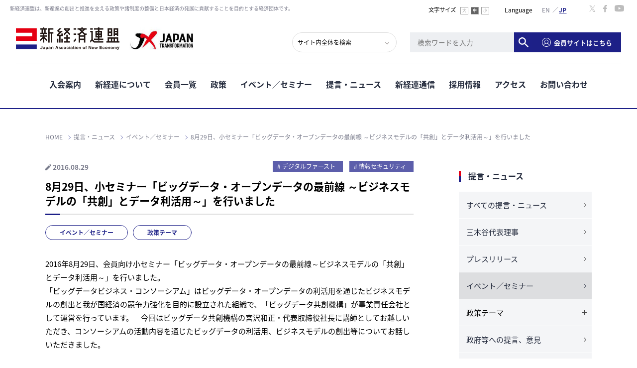

--- FILE ---
content_type: text/css
request_url: https://jane.or.jp/assets/css/style.css?ver=2.0.1
body_size: 110820
content:
@charset "UTF-8";
@import url(//fonts.googleapis.com/earlyaccess/notosansjapanese.css);
@import url("//fonts.googleapis.com/css?family=Oswald");
/* initialization
------------------------------*/
a, abbr, address, article, aside, audio, b, blockquote, body, canvas, caption, cite, code, dd, del, details, dfn, div, dl, dt, em, fieldset, figcaption, figure, footer, form, h1, h2, h3, h4, h5, h6, header, hgroup, html, i, iframe, img, ins, kbd, label, legend, li, main, mark, menu, nav, object, ol, p, pre, q, samp, section, small, span, strong, sub, summary, sup, table, tbody, tfoot, thead, time, tr, th, td, ul, var, video {
  margin: 0;
  padding: 0;
  outline: 0;
}

article, aside, details, figcaption, figure, footer, header, hgroup, main, menu, nav, section {
  display: block;
}

abbr[title], dfn[title] {
  border-bottom: 1px dotted;
  cursor: help;
}

address, caption, cite, code, dfn, th, var {
  font-style: normal;
  font-weight: normal;
}

body {
  line-height: 1;
  -webkit-text-size-adjust: 100%;
  font-size: small;
}

blockquote, q {
  quotes: none;
}

blockquote:before, blockquote:after, q:before, q:after {
  content: "";
  content: none;
}

del {
  text-decoration: line-through;
}

ins {
  background-color: #ff9;
  color: #000;
  text-decoration: none;
}

mark {
  background-color: #ff0;
  color: #000;
}

table {
  border-collapse: collapse;
  border-spacing: 0;
}

caption, th {
  text-align: left;
}

fieldset, img {
  border: 0;
  vertical-align: top;
}

img {
  -ms-interpolation-mode: bicubic;
}

ol, ul {
  list-style: none;
}

input, textarea, select {
  font-family: inherit;
  font-weight: inherit;
}

label {
  cursor: pointer;
}

hr {
  display: block;
  height: 1px;
  border: 0;
  border-top: 1px solid #000;
}

h1, h2, h3, h4, h5, h6 {
  font-size: 100%;
}

/* clearfix */
.clearfix {
  zoom: 1;
}

.clearfix:after {
  content: "";
  display: block;
  clear: both;
}

/* リンク */
a:link, a:active, a:visited {
  text-decoration: none;
  color: #0d23c4;
}

a:hover, a:focus {
  text-decoration: underline;
  color: #0d23c4;
}

a:hover img,
a.over:hover {
  -webkit-transition: opacity 0.2s ease-out;
  transition: opacity 0.2s ease-out;
  opacity: 0.7;
  filter: alpha(opacity=70);
  zoom: 1;
}

@media screen and (max-width: 767px) {
  * {
    word-break: break-all;
  }
}
/* 値指定 */
body {
  background: #fff;
  line-height: 1.8;
  font-family: "Noto Sans Japanese", "Hiragino Kaku Gothic ProN", Meiryo, "MS PGothic", sans-serif;
  font-size: 94%;
  color: #000;
  position: relative;
}
body * {
  -webkit-box-sizing: border-box;
          box-sizing: border-box;
}
body.menu-open {
  overflow: hidden;
  height: 100vh;
}
@media screen and (min-width: 768px) {
  body {
    min-width: 1200px;
  }
}

img {
  max-width: 100%;
  height: auto;
}

.container {
  max-width: 1098px;
  margin: 0 auto;
}
@media screen and (max-width: 1098px) {
  .container {
    padding-left: 10px;
    padding-right: 10px;
    width: 100%;
    max-width: auto;
  }
}

.inner {
  max-width: 980px;
  margin: 0 auto;
}
@media screen and (max-width: 1098px) {
  .inner {
    width: 100%;
    max-width: auto;
    padding-left: 4%;
    padding-right: 4%;
  }
}

@media screen and (max-width: 767px) {
  body {
    font-size: 12px;
  }
  .container {
    width: calc(100vw - 30px);
    padding-left: 0;
    padding-right: 0;
  }
}
/* ヘッダー
------------------------------*/
header.global {
  width: 100%;
  position: fixed;
  background: #fff;
  z-index: 100;
  /*ヘッダー固定*/
}
@media screen and (min-width: 768px) {
  header.global {
    min-width: 1200px;
  }
  .lower header.global {
    border-bottom: 2px solid #1d2088;
  }
}
header.global nav .nav_logo {
  display: none;
}
header.global nav > ul {
  display: flex;
  flex-wrap: nowrap;
  justify-content: center;
}
header.global nav > ul > li {
  line-height: 1;
}
header.global nav > ul > li > a,
header.global nav > ul > li > span {
  position: relative;
  display: block;
  height: 88px;
  -webkit-box-sizing: border-box;
          box-sizing: border-box;
  /*border-bottom: 4px solid #fff;*/
  padding: 32px 14px 0;
  font-size: 16px;
  text-align: center;
  font-weight: bold;
  cursor: pointer;
}
header.global nav > ul > li > a:link, header.global nav > ul > li > a:active, header.global nav > ul > li > a:visited,
header.global nav > ul > li > span:link,
header.global nav > ul > li > span:active,
header.global nav > ul > li > span:visited {
  color: #232a3c;
}
@media screen and (min-width: 768px) {
  header.global nav > ul > li:hover > a,
  header.global nav > ul > li:hover > span {
    color: #1d2088;
    text-decoration: none;
  }
}
@media screen and (min-width: 768px) {
  header.global nav > ul > li.has-child:hover > a:after,
  header.global nav > ul > li.has-child:hover > span:after {
    content: "";
    height: 0;
    width: 0;
    border: 7px solid #FFF;
    border-color: transparent;
    border-bottom-color: #1d2088;
    margin: auto;
    position: absolute;
    bottom: 0;
    left: 0;
    right: 0;
    z-index: 20;
  }
}
header.global nav .nav_login {
  display: none;
}
header.global .subNav {
  display: block;
  letter-spacing: -0.5em;
}
header.global .subNav_container {
  display: none;
  position: absolute;
  left: 0;
  width: 100%;
  padding: 29px 0;
  z-index: 20;
  background-color: #1d2088;
}
header.global .subNav li {
  width: 25%;
  display: inline-block;
  letter-spacing: normal;
  text-align: left;
  vertical-align: top;
}
header.global .subNav li > a,
header.global .subNav li > span {
  position: relative;
  display: inline-block;
  padding: 15px 20px;
  background-color: #1d2088;
  border-bottom: none;
  text-align: left;
  font-weight: normal;
  line-height: 1.3;
  color: #FFF;
  cursor: pointer;
}
header.global .subNav li > a:link, header.global .subNav li > a:active, header.global .subNav li > a:visited,
header.global .subNav li > span:link,
header.global .subNav li > span:active,
header.global .subNav li > span:visited {
  color: #FFF;
}
@media screen and (min-width: 768px) {
  header.global .subNav li > a:hover,
  header.global .subNav li > span:hover {
    text-decoration: none;
    opacity: 0.6;
    color: #FFF;
  }
}
@media screen and (min-width: 768px) {
  header.global .subNav li > a:before,
  header.global .subNav li > span:before {
    display: inline-block;
    position: absolute;
    top: 22px;
    left: 0;
    margin: auto 0 auto 5px;
    content: "";
    width: 5px;
    height: 5px;
    border-color: #6466aa;
    border-width: 0;
    border-top-width: 1px;
    border-right-width: 1px;
    border-style: solid;
    -webkit-transform: rotate(45deg);
            transform: rotate(45deg);
  }
}
header.global .subNav li a[target=_blank]:after {
  position: relative;
  content: "";
  display: inline-block;
  margin-left: 2px;
  width: 10px;
  height: 10px;
  background: url(../img/ico_window_white@2x.png) no-repeat left top;
  background-size: cover;
}
header.global .subNav li.has-extra:hover:after {
  display: none;
}
header.global .extraNav_container {
  display: none;
  position: absolute;
  top: 150px;
  left: 0;
  width: 100%;
  padding: 15px 0;
  background-color: #32369C;
  letter-spacing: -0.5em;
}
header.global .extraNav li {
  width: 25%;
  display: inline-block;
  letter-spacing: normal;
  font-size: 90%;
}
header.global .extraNav li a {
  padding: 10px 20px;
  background-color: #32369C;
}
header.global .extraNav li a:before {
  top: 15px;
}
header.global .extraNav li a:link, header.global .extraNav li a:active, header.global .extraNav li a:visited {
  color: #FFF;
}
header.global.fixed {
  top: 0;
  width: 100%;
  border-top: 2px solid #dcdcdc;
  border-bottom: 2px solid #dcdcdc;
  z-index: 100;
}
header.global.fixed .header_inner_block01, header.global.fixed .header_inner_block02 {
  visibility: hidden;
  padding-top: 0;
  padding-bottom: 0;
  min-height: 0;
}
header.global.fixed .header_inner_block01 *, header.global.fixed .header_inner_block02 * {
  display: none;
}
@media screen and (min-width: 768px) {
  header.global.fixed nav {
    min-width: 1150px;
  }
}
header.global.fixed nav > ul {
  float: right;
  margin-right: calc(2.5% - 8px);
}
header.global.fixed nav > ul li a {
  font-size: 16px;
}
@media screen and (max-width: 1350px) {
  header.global.fixed nav > ul li a {
    font-size: 14px;
    padding-right: 13px;
    padding-left: 13px;
  }
}
header.global.fixed nav .subNav {
  float: none;
}
header.global.fixed nav .extraNav li {
  font-size: 90%;
}
header.global.fixed nav .nav_logo {
  display: block;
  float: left;
  margin-top: 30px;
  margin-left: 2.5%;
}
header.global.fixed nav .nav_logo a.jane img {
  width: 133px;
}
header.global.fixed nav .nav_logo a.social {
  margin-left: 10px;
}
header.global.fixed nav .nav_logo a.social img {
  width: 100px;
}
header.global.fixed nav .nav_login {
  display: flex;
  align-items: center;
  padding-bottom: 8px;
  padding-left: 12px;
}
@media screen and (max-width: 1350px) {
  header.global.fixed nav .nav_login {
    padding-left: 6px;
  }
}
header.global.fixed nav .nav_login div {
  width: 174px;
}
header.global.fixed nav .nav_login a {
  font-size: 0.8125rem;
}

.header_inner_block01 {
  min-height: 55px;
  -webkit-transition: all 0.5s;
  transition: all 0.5s;
  visibility: visible;
}
.header_inner_block01_col {
  float: right;
  display: flex;
}
@media screen and (max-width: 767px) {
  .header_inner_block01 {
    display: none;
  }
}
.header_catch {
  float: left;
  margin: 10px 0 0 20px;
  font-size: 10px;
  color: #777888;
  line-height: 1.3;
}
.header_fontSize, .header_language, .header_sns, .header_search_word {
  display: flex;
  margin-top: 10px;
}
.header_fontSize_list li, .header_language_list li, .header_sns_list li, .header_search_word_list li {
  display: inline-block;
}
.header_fontSize {
  font-size: 76.4%;
}
.header_fontSize_label {
  padding-right: 8px;
}
.header_fontSize_list li {
  padding: 0 1px;
}
.header_fontSize span {
  display: inline-block;
  padding: 3px;
  color: #a1a1a1;
  border: 1px solid #a1a1a1;
  line-height: 1;
  font-size: 69.4%;
  cursor: pointer;
}
.header_fontSize span.current {
  background-color: #636363;
  color: #FFF;
  font-weight: bold;
}
@media screen and (max-width: 767px) {
  .header_fontSize {
    display: none;
  }
}
.header_language {
  padding-left: 30px;
  font-size: 80%;
}
.header_language_label {
  padding-right: 10px;
}
.header_language .bogo-language-switcher {
  display: flex;
}
.header_language .bogo-language-switcher li {
  display: inline-block;
  width: 2em;
  height: 1.5em;
  position: relative;
  margin: 0 5px;
  color: #FFF;
}
.header_language .bogo-language-switcher li span.bogoflags {
  display: none;
}
.header_language .bogo-language-switcher li:hover:first-child:before, .header_language .bogo-language-switcher li:hover:last-child:before {
  color: #1d2088;
}
.header_language .bogo-language-switcher li:first-child:before, .header_language .bogo-language-switcher li:last-child:before {
  display: inline-block;
  width: 2em;
  height: 1.5em;
  content: "";
  position: absolute;
  top: 0;
  left: 0;
  text-align: center;
  pointer-events: none;
  color: #777888;
}
.header_language .bogo-language-switcher li:first-child:before {
  content: "EN";
}
.header_language .bogo-language-switcher li:first-child:after {
  content: "／";
  position: absolute;
  top: 0;
  right: -22px;
  width: 16px;
  height: 16px;
  margin: 0 5px;
  color: #777888;
}
.header_language .bogo-language-switcher li:last-child:before {
  content: "JP";
}
.header_language .bogo-language-switcher li.current:before {
  color: #1d2088;
  font-weight: bold;
  text-decoration: underline;
}
.header_language .bogo-language-switcher li a {
  display: block;
  width: 2em;
  height: 1.5em;
  color: #777888;
  text-indent: -9999em;
}
.header_search_word {
  align-items: center;
}
.header_sns {
  padding-left: 30px;
  padding-right: 20px;
}
.header_sns_list li {
  padding: 0 6px;
}
.header_sns_list span {
  padding: 0 3px;
}
@media screen and (max-width: 767px) {
  .header_sns {
    display: none;
  }
}
.header_login {
  width: 178px;
}
@media screen and (max-width: 767px) {
  .header_login {
    display: none;
  }
}
.header_inner_block02 {
  position: relative;
  padding: 0 2.5% 24px;
  -webkit-transition: all 0.5s;
  transition: all 0.5s;
  visibility: visible;
}
.header_inner_block02:after {
  position: absolute;
  left: 0;
  right: 0;
  bottom: 0;
  display: block;
  content: "";
  background-color: #adadad;
  width: 95%;
  height: 1px;
  margin: 0 auto;
}
.header_logo {
  display: inline-block;
}
.header_logo a.jane img {
  width: 208px;
  height: auto;
}
.header_logo a.social {
  margin-left: 10px;
}
.header_logo a.social img {
  width: auto;
  height: 50px;
}
.header_search {
  float: right;
  display: flex;
  align-items: center;
  gap: 0 32px;
  margin-top: 10px;
}
@media screen and (max-width: 767px) {
  .header_search {
    display: none !important;
  }
}
.header_search_inner {
  display: flex;
}
.header_search_inner .search_select {
  flex: 1;
  margin-bottom: 0;
}
.header_search_word_label {
  display: inline-block;
  font-size: 80%;
  font-weight: bold;
}
.header_search_word_list {
  font-size: 76.4%;
}
.header_search_word_list li {
  margin-left: 20px;
}
.header_search_word_list li a {
  position: relative;
}
.header_search_word_list li a:link, .header_search_word_list li a:visited, .header_search_word_list li a:active {
  color: #232a3c;
}
.header_search_word_list li a:before {
  content: "#";
  display: inline-block;
  position: static;
}

@media print, screen and (min-width: 768px) {
  .nav-sp,
  .search-sp {
    display: none !important;
  }
}
/*SP*/
@media screen and (max-width: 767px) {
  header.global {
    width: 100%;
    min-width: 100%;
    height: 73.5px;
    -webkit-box-shadow: none;
            box-shadow: none;
    border-bottom: 1px solid #adadad;
    position: fixed;
    top: 0;
    z-index: 100;
  }
  .header_inner_block02 {
    padding-top: 22px;
    padding-bottom: 22px;
    text-align: center;
  }
  .header_inner_block02:after {
    display: none;
  }
  .header_logo a.jane img {
    width: 118px;
    height: auto;
  }
  .header_logo a.social {
    margin-left: 10px;
  }
  .header_logo a.social img {
    width: 70px;
    height: auto;
  }
  .header_spMenuBtn, .header_spSearchBtn {
    position: absolute;
    width: 70px;
    height: 73.5px;
    top: 0;
    text-indent: -9999em;
  }
  .header_spMenuBtn {
    left: 0;
  }
  .header_spMenuBtn span {
    display: block;
    position: relative;
    margin: 29px auto 0;
    width: 20px;
    height: 2px;
    background-color: #000;
    -webkit-transition: 0.3s;
    transition: 0.3s;
  }
  .header_spMenuBtn span:before, .header_spMenuBtn span:after {
    content: "";
    position: absolute;
    display: block;
    width: 20px;
    height: 2px;
    background-color: #000;
    -webkit-transition: 0.3s;
    transition: 0.3s;
    opacity: 1;
  }
  .header_spMenuBtn span:before {
    top: 6px;
  }
  .header_spMenuBtn span:after {
    top: 12px;
  }
  .header_spMenuBtn.active {
    background-color: #1d2088;
  }
  .header_spMenuBtn.active span {
    margin-top: 35px;
    background-color: #FFF;
    -webkit-transform: rotate(45deg);
            transform: rotate(45deg);
  }
  .header_spMenuBtn.active span:before, .header_spMenuBtn.active span:after {
    background-color: #FFF;
  }
  .header_spMenuBtn.active span:before {
    opacity: 0;
  }
  .header_spMenuBtn.active span:after {
    top: 0;
    -webkit-transform: rotate(-90deg);
            transform: rotate(-90deg);
  }
  .header_spSearchBtn {
    right: 0;
    background: url(../img/ico_search_black.png) center center no-repeat;
    background-size: 20px 20px;
  }
  .header_spSearchBtn.active {
    background: #232a3c url(../img/ico_search.svg) center center no-repeat;
    background-size: 20px 20px;
  }
  header.global .nav-sp,
  header.global .search-sp {
    display: none;
    position: absolute;
    width: 100%;
    z-index: 100;
  }
  header.global .nav-sp {
    padding: 15px 4%;
    background-color: #1d2088;
  }
  header.global .nav-sp_inner {
    width: 100%;
    padding: 0 0 100px;
    overflow: auto;
    -webkit-overflow-scrolling: touch;
  }
  header.global .nav-sp_topMenu {
    display: flex;
    justify-content: space-between;
    margin-bottom: 15px;
  }
  header.global .nav-sp_topMenu li {
    width: 48%;
  }
  header.global .nav-sp_topMenu li a {
    display: block;
    padding: 13px 0;
    background-color: #4a4da0;
    text-align: center;
    color: #FFF;
    font-size: 15px;
  }
  header.global .nav-sp_mainMenu > ul {
    display: block;
  }
  header.global .nav-sp_mainMenu > ul > li {
    margin-bottom: 10px;
  }
  header.global .nav-sp_mainMenu > ul > li > .subNav_head {
    display: block;
    height: 50px;
    padding: 17px 4%;
    background-color: #FFF;
    color: #111111;
    font-size: 15px;
    text-align: left;
    font-weight: bold;
    -webkit-tap-highlight-color: rgba(0, 0, 0, 0);
  }
  header.global .nav-sp_mainMenu > ul > li > .subNav_head-link {
    position: relative;
  }
  header.global .nav-sp_mainMenu > ul > li > .subNav_head-link:after {
    position: absolute;
    top: 0;
    bottom: 0;
    margin: auto;
    right: 21px;
    content: "";
    width: 7px;
    height: 7px;
    border-width: 0;
    border-top-width: 2px;
    border-right-width: 2px;
    border-style: solid;
    border-color: #1d2088;
    -webkit-transform: rotate(45deg);
            transform: rotate(45deg);
  }
  header.global .nav-sp_mainMenu > ul > li.has-child > span {
    position: relative;
  }
  header.global .nav-sp_mainMenu > ul > li.has-child > span:before, header.global .nav-sp_mainMenu > ul > li.has-child > span:after {
    content: "";
    position: absolute;
    top: 0;
    bottom: 0;
    right: 18px;
    margin: auto;
    display: block;
    width: 12px;
    height: 2px;
    background-color: #1d2088;
  }
  header.global .nav-sp_mainMenu > ul > li.has-child > span:after {
    -webkit-transform: rotate(-90deg);
            transform: rotate(-90deg);
  }
  header.global .nav-sp_mainMenu > ul > li.has-child.active > span {
    background-color: #dbdbec;
  }
  header.global .nav-sp_mainMenu > ul > li.has-child.active > span:after {
    display: none;
  }
  header.global .nav-sp_mainMenu > ul > li.has-child:hover:after {
    display: none;
  }
  header.global .nav-sp_mainMenu .subNav {
    display: none;
    position: static;
    left: 0;
    right: 0;
    width: 100%;
    padding: 10px 0;
    background-color: #FFF;
  }
  header.global .nav-sp_mainMenu .subNav li {
    position: relative;
    text-align: left;
    width: 100%;
    padding: 10px 20px 10px 30px;
    -webkit-tap-highlight-color: rgba(0, 0, 0, 0);
  }
  header.global .nav-sp_mainMenu .subNav li.has-extra.active:before {
    top: 15px;
    left: 12px;
    -webkit-transform: rotate(135deg);
            transform: rotate(135deg);
  }
  header.global .nav-sp_mainMenu .subNav li:before {
    position: absolute;
    top: 17px;
    margin: auto;
    left: 10px;
    content: "";
    width: 5px;
    height: 5px;
    border-width: 0;
    border-top-width: 1px;
    border-right-width: 1px;
    border-style: solid;
    border-color: #979291;
    -webkit-transform: rotate(45deg);
            transform: rotate(45deg);
  }
  header.global .nav-sp_mainMenu .subNav li a,
  header.global .nav-sp_mainMenu .subNav li span {
    position: relative;
    height: auto;
    padding: 0;
    background-color: #FFF;
    font-size: 15px;
    text-align: left;
    font-weight: normal;
    color: #111111;
  }
  header.global .nav-sp_mainMenu .subNav li a:link, header.global .nav-sp_mainMenu .subNav li a:active, header.global .nav-sp_mainMenu .subNav li a:visited,
  header.global .nav-sp_mainMenu .subNav li span:link,
  header.global .nav-sp_mainMenu .subNav li span:active,
  header.global .nav-sp_mainMenu .subNav li span:visited {
    color: #111111;
  }
  header.global .nav-sp_mainMenu .subNav li a:after,
  header.global .nav-sp_mainMenu .subNav li span:after {
    display: none;
  }
  header.global .nav-sp_mainMenu .subNav li a[target=_blank]:after,
  header.global .nav-sp_mainMenu .subNav li span[target=_blank]:after {
    position: relative;
    top: 0;
    margin-left: 5px;
    display: inline-block;
    content: "";
    width: 10px;
    height: 10px;
    background: url(../img/ico_window_gray@2x.png) no-repeat left top;
    background-size: cover;
  }
  header.global .nav-sp_mainMenu .extraNav {
    display: none;
    margin: 10px -20px 0 -30px;
    padding: 10px 10px 15px 20px;
    background-color: #dbdbec;
  }
  header.global .nav-sp_mainMenu .extraNav li {
    position: relative;
    padding: 10px 0 10px 17px;
  }
  header.global .nav-sp_mainMenu .extraNav li:before {
    position: absolute;
    top: 17px;
    margin: auto;
    left: 0;
    content: "";
    width: 5px;
    height: 5px;
    border-width: 0;
    border-top-width: 1px;
    border-right-width: 1px;
    border-style: solid;
    border-color: #979291;
    -webkit-transform: rotate(45deg);
            transform: rotate(45deg);
  }
  header.global .nav-sp_mainMenu .extraNav li:last-child {
    padding-bottom: 0;
  }
  header.global .nav-sp_mainMenu .extraNav li a {
    padding: 0;
    background-color: #dbdbec;
  }
  header.global .nav-sp_memberMenu {
    display: flex;
    justify-content: space-between;
    margin-bottom: 15px;
  }
  header.global .nav-sp_memberMenu li {
    width: 100%;
  }
  header.global .nav-sp_memberMenu li a {
    display: flex;
    align-items: center;
    justify-content: center;
    padding: 13px 0;
    background-color: #4a4da0;
    text-align: center;
    color: #FFF;
    font-size: 15px;
  }
  header.global .nav-sp_memberMenu li a::before {
    content: "";
    position: relative;
    width: 18px;
    height: 18px;
    margin-right: 6px;
    display: inline-block;
    background: url(/assets/img/ico_login_white.svg) no-repeat center/contain;
  }
  header.global .nav-sp_subMenu {
    display: flex;
    flex-wrap: wrap;
    margin-top: 30px;
  }
  header.global .nav-sp_subMenu li {
    width: 50%;
    padding: 10px 0 10px 19px;
  }
  header.global .nav-sp_subMenu li a {
    display: block;
    padding-left: 15px;
    font-size: 13px;
    position: relative;
  }
  header.global .nav-sp_subMenu li a:link, header.global .nav-sp_subMenu li a:active, header.global .nav-sp_subMenu li a:visited {
    color: #FFF;
  }
  header.global .nav-sp_subMenu li a:after {
    position: absolute;
    top: 1px;
    bottom: 0;
    margin: auto;
    left: 0;
    content: "";
    width: 5px;
    height: 5px;
    border-width: 0;
    border-top: 1px solid #FFF;
    border-right: 1px solid #FFF;
    -webkit-transform: rotate(45deg);
            transform: rotate(45deg);
  }
  header.global .nav-sp_language {
    border-top: 1px solid #FFF;
    margin-top: 20px;
    padding-top: 10px;
    text-align: center;
    color: #FFF;
  }
  header.global .nav-sp_language .header_language {
    display: block;
  }
  header.global .nav-sp_language .header_language_label {
    display: inline-block;
    padding-right: 10px;
  }
  header.global .nav-sp_language .bogo-language-switcher {
    display: inline-block;
  }
  header.global .nav-sp_language .bogo-language-switcher li {
    display: inline-block;
    width: 2em;
    height: 1.5em;
    position: relative;
    margin: 0 5px;
    /*overflow: hidden;*/
    color: #1d2088;
    vertical-align: top;
  }
  header.global .nav-sp_language .bogo-language-switcher li span.bogoflags {
    display: none;
  }
  header.global .nav-sp_language .bogo-language-switcher li:hover:first-child:before, header.global .nav-sp_language .bogo-language-switcher li:hover:last-child:before {
    color: #575A9D;
  }
  header.global .nav-sp_language .bogo-language-switcher li:first-child:before, header.global .nav-sp_language .bogo-language-switcher li:last-child:before {
    display: inline-block;
    width: 2em;
    height: 1.5em;
    content: "";
    position: absolute;
    top: 0;
    left: 0;
    text-align: center;
    pointer-events: none;
    color: #575A9D;
  }
  header.global .nav-sp_language .bogo-language-switcher li:first-child:before {
    content: "EN";
  }
  header.global .nav-sp_language .bogo-language-switcher li:first-child:after {
    content: "／";
    position: absolute;
    top: 0;
    right: -20px;
    width: 16px;
    height: 16px;
    margin: 0 5px;
    color: #FFF;
  }
  header.global .nav-sp_language .bogo-language-switcher li:last-child:before {
    content: "JP";
  }
  header.global .nav-sp_language .bogo-language-switcher li.current:before {
    color: #FFF;
    font-weight: bold;
    text-decoration: none;
  }
  header.global .nav-sp_language .bogo-language-switcher li a {
    display: block;
    width: 2em;
    height: 1.5em;
    color: #777888;
    text-indent: -9999em;
  }
  header.global .nav-sp .btn_close {
    width: 100%;
    margin-top: 30px;
    padding: 15px 0;
    background-color: #181b79;
    color: #FFF;
    text-align: center;
    font-size: 15px;
  }
  header.global .nav-sp .btn_close span {
    position: relative;
    padding-left: 20px;
  }
  header.global .nav-sp .btn_close span:before, header.global .nav-sp .btn_close span:after {
    content: "";
    position: absolute;
    top: 0;
    bottom: 0;
    left: 0;
    margin: auto;
    display: block;
    width: 15px;
    height: 2px;
    background-color: #FFF;
  }
  header.global .nav-sp .btn_close span:before {
    -webkit-transform: rotate(135deg);
            transform: rotate(135deg);
  }
  header.global .nav-sp .btn_close span:after {
    -webkit-transform: rotate(-135deg);
            transform: rotate(-135deg);
  }
  header.global .search-sp {
    padding: 15px 4%;
    background-color: #232a3c;
  }
  header.global .search-sp_select {
    position: relative;
    overflow: hidden;
    border-bottom: 1px solid #afafaf;
  }
  header.global .search-sp_select:after {
    position: absolute;
    top: 0;
    bottom: 0;
    right: 15px;
    margin: auto;
    content: "";
    width: 5px;
    height: 5px;
    border-color: #111;
    border-width: 0;
    border-top-width: 1px;
    border-right-width: 1px;
    border-style: solid;
    -webkit-transform: rotate(135deg);
            transform: rotate(135deg);
    line-height: 1;
  }
  header.global .search-sp_select select {
    margin: 0;
    padding: 0;
    background: none;
    border: none;
    border-radius: 0;
    outline: none;
    -webkit-appearance: none;
    -moz-appearance: none;
    appearance: none;
    width: 110%;
    padding: 10px;
    font-size: 16px;
    color: #000;
    background-color: #FFF;
  }
  header.global .search-sp_text {
    width: 100%;
    background-color: #FFF;
  }
  header.global .search-sp_text input {
    /*reset*/
    margin: 0;
    padding: 0;
    background: none;
    border: none;
    border-radius: 0;
    outline: none;
    -webkit-appearance: none;
    -moz-appearance: none;
    appearance: none;
    width: 100%;
    padding: 8px 10px;
    background-color: #FFF;
    font-size: 16px;
    color: #b4b5c2;
  }
  header.global .search-sp_btn {
    padding: 7px 10px;
    border-top: 1px solid #afafaf;
  }
  header.global .search-sp_btn button {
    width: 100%;
    padding: 9px 0;
    background-color: #191c85;
    color: #FFF;
    border: none;
    text-align: center;
    font-weight: bold;
    font-size: 17px;
  }
  header.global .search-sp_word {
    padding: 20px 0;
    background-color: #232a3c;
    text-align: center;
    font-size: 15px;
    color: #FFF;
  }
  header.global .search-sp_word ul {
    margin-top: 15px;
    text-align: left;
  }
  header.global .search-sp_word ul li {
    display: inline-block;
    margin: 0 2px 6px;
  }
  header.global .search-sp_word ul li a {
    position: relative;
    display: inline-block;
    padding: 8px 10px;
    background-color: #4f5563;
    font-size: 90.3%;
  }
  header.global .search-sp_word ul li a:before {
    display: inline-block;
    position: relative;
    content: "#";
  }
  header.global .search-sp_word ul li a:link, header.global .search-sp_word ul li a:active, header.global .search-sp_word ul li a:visited {
    color: #FFF;
  }
  header.global .search-sp .btn_close {
    width: 100%;
    margin-top: 30px;
    padding: 15px 0;
    background-color: #1c2237;
    color: #FFF;
    text-align: center;
    font-size: 15px;
  }
  header.global .search-sp .btn_close span {
    position: relative;
    padding-left: 20px;
  }
  header.global .search-sp .btn_close span:before, header.global .search-sp .btn_close span:after {
    content: "";
    position: absolute;
    top: 0;
    bottom: 0;
    left: 0;
    margin: auto;
    display: block;
    width: 15px;
    height: 2px;
    background-color: #FFF;
  }
  header.global .search-sp .btn_close span:before {
    -webkit-transform: rotate(135deg);
            transform: rotate(135deg);
  }
  header.global .search-sp .btn_close span:after {
    -webkit-transform: rotate(-135deg);
            transform: rotate(-135deg);
  }
  header.fixed.global .header_inner_block02 {
    display: block;
    visibility: visible;
    padding-top: 16px;
  }
  header.fixed.global .header_inner_block02 * {
    display: block;
  }
  header.fixed.global .header_inner_block02 .header_logo {
    display: inline-block;
  }
  header.fixed.global .nav-sp_mainMenu {
    height: auto !important;
  }
  header.fixed.global .nav-sp_mainMenu > ul > li > a {
    height: 50px;
  }
  header.fixed.global nav ul {
    float: none;
    margin-right: 0;
  }
}
@media screen and (max-width: 767px) {
  .overlay {
    display: none;
    position: fixed;
    top: 73.5px;
    left: 0;
    z-index: 50;
    background: rgba(0, 0, 0, 0.8);
    width: 200%;
    height: 200%;
  }
}

/* 通常ヘッダー（m-header-normal） */
@media screen and (max-width: 767px) {
  .m-header-normal {
    --sp-menu-bg: #EBECEF;
    --sp-menu-blue: #1D2087;
    --sp-menu-gray: #CACBCD;
    --sp-menu-link: #1D2087;
  }
  .m-header-normal.menu-open header.global {
    border-bottom-color: #fff;
  }
  .m-header-normal header.global .nav-sp {
    background-color: var(--sp-menu-bg);
  }
  .m-header-normal header.global .nav-sp_topMenu li a {
    background-color: var(--sp-menu-blue);
  }
  .m-header-normal header.global .nav-sp_subMenu li a:active, .m-header-normal header.global .nav-sp_subMenu li a:link, .m-header-normal header.global .nav-sp_subMenu li a:visited {
    color: var(--sp-menu-link);
  }
  .m-header-normal header.global .nav-sp_subMenu li a::after {
    border-color: currentColor;
  }
  .m-header-normal header.global .nav-sp_language {
    border-top-color: var(--sp-menu-gray);
    color: #111111;
  }
  .m-header-normal header.global .nav-sp_language .bogo-language-switcher li::before {
    color: #777888;
  }
  .m-header-normal header.global .nav-sp_language .bogo-language-switcher li:first-child::after {
    color: var(--sp-menu-gray);
  }
  .m-header-normal header.global .nav-sp_language .bogo-language-switcher li.current::before {
    color: var(--sp-menu-link);
  }
  .m-header-normal header.global .nav-sp_language .bogo-language-switcher span {
    opacity: 0;
  }
  .m-header-normal header.global .nav-sp .btn_close {
    background-color: var(--sp-menu-gray);
    color: #111111;
  }
  .m-header-normal header.global .nav-sp .btn_close span::before, .m-header-normal header.global .nav-sp .btn_close span::after {
    background-color: currentColor;
  }
  .m-header-normal .header_inner_block02 {
    display: flex;
    align-items: center;
    justify-content: center;
    padding: 22px 132px 22px 72px;
    height: 73.5px;
  }
  .m-header-normal .header_logo {
    display: flex;
    align-items: center;
    justify-content: center;
    max-width: 200px;
  }
  .m-header-normal .header_logo a.jane {
    flex: 0 1 118px;
  }
  .m-header-normal .header_logo a.jane img {
    display: block;
    max-width: 100%;
  }
  .m-header-normal .header_logo a.social {
    flex: 0 1 70px;
  }
  .m-header-normal .header_logo a.social img {
    display: block;
    max-width: 100%;
  }
  .m-header-normal .header_spMenuBtn, .m-header-normal .header_spSearchBtn {
    width: 60px;
  }
  .m-header-normal .header_spMenuBtn.active {
    background-color: var(--sp-menu-bg);
  }
  .m-header-normal .header_spMenuBtn.active span {
    background-color: #111111;
  }
  .m-header-normal .header_spMenuBtn.active span::after {
    background-color: #111111;
  }
  .m-header-normal .header_spSearchBtn {
    right: 60px;
  }
  .m-header-normal .header_spMemberBtn {
    position: absolute;
    top: 0;
    right: 0;
    width: 60px;
    height: 73.5px;
  }
  .m-header-normal .header_spMemberBtn .btn_login {
    display: flex;
    flex-direction: column;
    gap: 4px;
    width: 100%;
    height: 100%;
    font-size: 0.65rem;
    line-height: 1;
  }
  .m-header-normal .header_spMemberBtn .btn_login::before {
    width: 24px;
    height: 24px;
    margin: 0;
  }
}

/* footer
---------------------------------------------------------- */
/* 会員募集 */
.join {
  background-color: #FFF;
  text-align: center;
  padding-bottom: 50px;
}
@media screen and (max-width: 767px) {
  .join {
    padding-bottom: 25px;
  }
}
.join_title {
  padding: 20px 0 35px;
  font-size: 138%;
  font-weight: normal;
}
@media screen and (max-width: 767px) {
  .join_title {
    padding: 20px 0;
    font-size: 16px;
    line-height: 1.4;
  }
}
.join_block {
  display: flex;
}
@media screen and (max-width: 767px) {
  .join_block {
    display: block;
  }
}
.join_box {
  width: 50%;
  flex: 1;
  padding: 54px 0;
  color: #FFF;
  font-size: 80%;
  background: rgb(29, 32, 136);
  background: -webkit-gradient(linear, left top, right top, from(rgb(29, 32, 136)), to(rgb(12, 106, 196)));
  background: linear-gradient(to right, rgb(29, 32, 136) 0%, rgb(12, 106, 196) 100%);
}
@media screen and (max-width: 767px) {
  .join_box {
    display: block;
    width: 100%;
    padding: 0px 0 5px;
    font-size: 12px;
    line-height: 1.33;
  }
  .join_box:first-of-type {
    border-bottom: 1px solid #FFF;
  }
}
.join_box_title {
  padding: 30px 0;
  font-size: 166%;
  position: relative;
}
@media screen and (max-width: 767px) {
  .join_box_title {
    font-size: 16px;
  }
}
.join_box_title:after {
  position: absolute;
  left: 0;
  right: 0;
  margin: auto;
  bottom: 20px;
  content: "";
  width: 25px;
  height: 2px;
  background-color: #FFF;
}
.join_btn_note {
  margin-top: 5px;
  opacity: 0.7;
}
.join .btn {
  border-color: #FFF;
  -webkit-transition: 0.2s;
  transition: 0.2s;
  font-weight: bold;
}
.join .btn:link, .join .btn:visited, .join .btn:active {
  color: #FFF;
}
@media screen and (max-width: 767px) {
  .join .btn {
    width: 240px;
    padding-left: 0;
    padding-right: 0;
  }
}
.join .btn:after {
  border-color: #FFF;
}
.join .btn:hover {
  background-color: #FFF;
  color: #1d2088;
  opacity: 1;
}
.join .btn:hover:after {
  border-color: #1d2088;
}
@media screen and (min-width: 768px) {
  .join .btn_block {
    padding-top: 28px;
  }
}

/* スライダー */
.featureSlider {
  display: none;
}
.featureSlider_container {
  padding: 38px 0;
  background-color: #232a3c;
}
@media screen and (max-width: 767px) {
  .featureSlider_container {
    padding: 27px 0;
  }
}
@media screen and (max-width: 767px) {
  .featureSlider_container .inner {
    padding-left: 0;
    padding-right: 0;
  }
}
.featureSlider li {
  display: inline-block;
  padding: 0 8px;
  text-align: center;
}
.featureSlider .slick-prev, .featureSlider .slick-next {
  width: 15px;
  height: 15px;
}
.featureSlider .slick-prev:before, .featureSlider .slick-next:before {
  content: "";
}
.featureSlider .slick-prev {
  left: -4%;
  border-top: 2px solid #888c95;
  border-right: 2px solid #888c95;
  -webkit-transform: rotate(-135deg);
          transform: rotate(-135deg);
}
.featureSlider .slick-next {
  right: -3%;
  border-top: 2px solid #888c95;
  border-right: 2px solid #888c95;
  -webkit-transform: rotate(45deg);
          transform: rotate(45deg);
}
.featureSlider .slick-slide {
  padding-left: 8px !important;
  padding-right: 8px !important;
}
@media screen and (max-width: 767px) {
  .featureSlider .slick-slide {
    padding: 0 5px;
  }
  .featureSlider .slick-slide img {
    margin: 0 auto;
  }
}

#footer {
  background: #eaecef;
  width: 100%;
  margin-top: 40px;
  position: relative;
}
@media screen and (max-width: 767px) {
  #footer {
    margin-top: 0;
  }
}
#footerNavi {
  padding: 65px 10px 0px;
  max-width: 980px;
  margin: 0 auto;
}
@media screen and (max-width: 980px) {
  #footerNavi {
    width: 100%;
    max-width: auto;
  }
}
@media screen and (max-width: 767px) {
  #footerNavi {
    display: none;
  }
}
#footerNavi > li {
  padding-right: 10px;
}
#footerNavi > li:first-child {
  width: 18%;
}
#footerNavi > li:nth-child(2) {
  width: 18.3%;
}
#footerNavi > li:nth-child(3), #footerNavi > li:nth-child(4) {
  width: 25.5%;
}
#footerNavi > li:last-child {
  width: 12%;
}
#footerNavi li {
  float: left;
}
#footerNavi li .footerTxt {
  font-size: 97.2%;
  font-weight: bold;
  margin-bottom: 15px;
  color: #232a3c;
}
#footerNavi li .footerTxt a:link, #footerNavi li .footerTxt a:visited, #footerNavi li .footerTxt a:active {
  color: #232a3c;
}
#footerNavi li .footerTxt a:hover {
  text-decoration: none;
}
#footerNavi li .footerTxt + ul {
  margin-bottom: 40px;
}
#footerNavi li .footerTxt + ul + .footerTxt-head {
  margin-top: -29px;
  margin-bottom: 5px;
}
#footerNavi li ul li {
  margin-bottom: 7px;
  font-size: 80%;
  line-height: 1.5;
  float: none !important;
}
#footerNavi li ul li a {
  position: relative;
  display: inline-block;
  text-decoration: none;
  color: #797b8b;
}
#footerNavi li ul li a:hover {
  text-decoration: underline;
}
#footerNavi li ul li a[target=_blank]:after {
  position: relative;
  margin-left: 5px;
  display: inline-block;
  content: "";
  width: 10px;
  height: 10px;
  background: url(../img/ico_window_gray@2x.png) no-repeat left top;
  background-size: cover;
}

.footer_contact {
  background: #eaecef;
  font-size: 80%;
}
.footer_contact_inner {
  display: flex;
  padding-top: 37px;
  padding-bottom: 37px;
  border-top: 1px solid #a7a7a7;
}
@media screen and (max-width: 767px) {
  .footer_contact_inner {
    padding-top: 25px;
    padding-bottom: 15px;
    border-top: none;
    display: block;
  }
}
.footer_contact_logo {
  max-width: 224px;
  padding-right: 5%;
}
.footer_contact_logo img {
  width: 164px;
  margin-top: 4px;
}
@media screen and (max-width: 767px) {
  .footer_contact_logo {
    max-width: 100%;
    padding: 0 0 15px;
    text-align: center;
  }
  .footer_contact_logo img {
    width: 133px;
  }
}
.footer_contact_address {
  flex: 1;
  line-height: 1.91;
}
.footer_contact_address a:link, .footer_contact_address a:visited, .footer_contact_address a:active {
  color: #232a3c;
}
.footer_contact_sns {
  padding-top: 20px;
  text-align: right;
}
.footer_contact_sns li {
  display: inline-block;
  padding: 0 10px;
}
@media screen and (max-width: 767px) {
  .footer_contact_sns {
    margin: 20px -15px 0;
    padding: 16px 0 0;
    text-align: center;
    border-top: 1px solid #a7a7a7;
  }
}
.footer_bottom {
  padding: 24px 0;
  background: #232a3c;
  color: #FFF;
}
@media screen and (max-width: 767px) {
  .footer_bottom {
    padding: 8px 0;
    text-align: center;
  }
}
.footer_bottom a {
  color: #FFF;
}
.footer_bottom_menu {
  float: left;
}
@media screen and (max-width: 767px) {
  .footer_bottom_menu {
    display: none;
  }
}
.footer_bottom_menu li {
  position: relative;
  display: inline-block;
  padding-right: 40px;
  font-size: 80%;
}
.footer_bottom_menu li:after {
  position: absolute;
  top: 10px;
  right: 10px;
  content: "";
  width: 1.2em;
  height: 1px;
  -webkit-transform: rotate(-45deg);
          transform: rotate(-45deg);
  background: #FFF;
}
.footer_bottom_menu li:last-child {
  padding-right: 0;
}
.footer_bottom_menu li:last-child:after {
  display: none;
}

#copyright {
  float: right;
  color: #FFF;
  font-size: 76.4%;
}
@media screen and (max-width: 767px) {
  #copyright {
    float: none;
  }
}

#pagetop {
  display: none;
  position: fixed;
  bottom: 15px;
  right: 15px;
  padding: 0 15px;
  z-index: 10;
}
#pagetop.fixed {
  position: absolute;
}
@media screen and (min-width: 768px) {
  #pagetop img {
    width: 54px;
  }
}
@media screen and (max-width: 767px) {
  #pagetop img {
    width: 43px;
  }
}

/* main
---------------------------------------------------------- */
/* mainCol */
main.content:after {
  content: "";
  display: block;
  clear: both;
}

.topicPath {
  padding: 25px 0 35px;
}
@media screen and (max-width: 767px) {
  .topicPath {
    display: none;
  }
}
.topicPath li {
  display: inline-block;
  position: relative;
  color: #797b8b;
  font-size: 80%;
}
.topicPath li a:link, .topicPath li a:active, .topicPath li a:visited {
  color: #797b8b;
}
.topicPath li:not(:last-child):after {
  content: "";
  display: inline-block;
  margin-left: 10px;
  position: static;
  width: 5px;
  height: 5px;
  margin: 0 7px 1px 9px;
  border-width: 0;
  border-top-width: 1px;
  border-right-width: 1px;
  border-style: solid;
  -webkit-transform: rotate(45deg);
          transform: rotate(45deg);
  border-color: #8789c0;
}

.mainCol {
  float: left;
  /*width: 67%;*/
  width: calc(100% - 358px);
}
.mainCol > *:last-child {
  margin-bottom: 0;
}
.col1 .mainCol {
  float: none;
  width: 100%;
}
@media screen and (max-width: 767px) {
  .mainCol {
    float: none;
    width: 100%;
    padding-top: 20px;
    padding-bottom: 20px;
  }
  .col1 .mainCol {
    padding-bottom: 0;
  }
}

.subCol {
  float: right;
  /*width: 24%;*/
  width: 267px;
}
@media screen and (max-width: 767px) {
  .subCol {
    float: none;
    width: 100%;
  }
}
.subCol_head {
  position: relative;
  padding: 17px 19px;
  color: #232a3c;
  font-size: 106%;
  font-weight: bold;
}
.subCol_head:before, .subCol_head:after {
  position: absolute;
  left: 0;
  content: "";
  display: block;
  width: 4px;
  height: 11px;
}
.subCol_head:before {
  top: 20px;
  background-color: #e60012;
}
.subCol_head:after {
  top: 31px;
  background-color: #1d2088;
}
@media screen and (max-width: 767px) {
  .subCol_head {
    padding: 8px 19px;
  }
  .subCol_head:before {
    height: 9px;
    top: 13px;
  }
  .subCol_head:after {
    height: 9px;
    top: 22px;
  }
}
.subCol_nav_list li {
  border-bottom: 1px solid #FFF;
  -webkit-tap-highlight-color: rgba(0, 0, 0, 0);
}
.subCol_nav_list li a,
.subCol_nav_list li span {
  position: relative;
  display: block;
  padding: 14px 40px 12px 15px;
  background-color: #F4F5F7;
}
@media screen and (max-width: 767px) {
  .subCol_nav_list li a,
  .subCol_nav_list li span {
    padding: 9px 35px 8px 15px;
  }
}
.subCol_nav_list li a:after,
.subCol_nav_list li span:after {
  position: absolute;
  top: 0;
  bottom: 0;
  right: 12px;
  margin: auto;
  content: "";
  width: 5px;
  height: 5px;
  border-width: 0;
  border-top-width: 1px;
  border-right-width: 1px;
  border-style: solid;
  border-color: #444;
  -webkit-transform: rotate(45deg);
          transform: rotate(45deg);
}
.subCol_nav_list li a:link, .subCol_nav_list li a:visited, .subCol_nav_list li a:active,
.subCol_nav_list li span:link,
.subCol_nav_list li span:visited,
.subCol_nav_list li span:active {
  color: #232a3c;
}
.subCol_nav_list li a:hover,
.subCol_nav_list li span:hover {
  color: #1d2088;
  text-decoration: underline;
}
.subCol_nav_list li a:hover:after,
.subCol_nav_list li span:hover:after {
  border-color: #1d2088;
}
.subCol_nav_list li a[target=_blank]:after,
.subCol_nav_list li span[target=_blank]:after {
  width: 10px;
  height: 10px;
  background: url(../img/ico_window@2x.png) no-repeat left top;
  background-size: cover;
  border: none;
  -webkit-transform: rotate(0deg);
          transform: rotate(0deg);
}
.subCol_nav_list li.has-child {
  cursor: pointer;
}
.subCol_nav_list li.has-child span:before, .subCol_nav_list li.has-child span:after {
  content: "";
  position: absolute;
  top: 0;
  bottom: 0;
  right: 10px;
  margin: auto;
  display: block;
  width: 9px;
  height: 1px;
  background-color: #444;
  border: none;
}
.subCol_nav_list li.has-child span:after {
  -webkit-transform: rotate(-90deg);
          transform: rotate(-90deg);
}
.subCol_nav_list li.has-child.active span:after {
  display: none;
}
.subCol_nav_list li.has-child:hover > span {
  color: #1d2088;
}
.subCol_nav_list li.has-child:hover > span:before, .subCol_nav_list li.has-child:hover > span:after {
  background-color: #1d2088;
}
.subCol_nav_list li:hover > a,
.subCol_nav_list li:hover > span {
  color: #1d2088;
}
.subCol_nav_list li:hover > a:after,
.subCol_nav_list li:hover > span:after {
  border-color: #1d2088;
}
.subCol_nav_list li.current > a,
.subCol_nav_list li.current > span {
  color: #232a3c;
  background-color: #DDDEE0;
}
.subCol_nav_list li.current > a:after,
.subCol_nav_list li.current > span:after {
  border-color: #232a3c;
}
.subCol_nav_list li.current > a:hover,
.subCol_nav_list li.current > span:hover {
  color: #1d2088;
}
.subCol_nav_child_list {
  border-top: 2px solid #1C2189;
  border-bottom: 2px solid #1C2189;
  display: none;
}
.subCol_nav_child_list li {
  border-bottom-color: #FFF;
}
.subCol_nav_child_list li:last-child {
  border-bottom: none;
}
.subCol_nav_child_list li a {
  position: relative;
  font-size: 88%;
  padding: 19px 20px 18px 32px;
  line-height: 1.3;
}
@media screen and (max-width: 767px) {
  .subCol_nav_child_list li a {
    padding: 15px 35px 12px 15px;
  }
}
.subCol_nav_child_list li a.current {
  background-color: #DDDEE0;
}
.subCol_nav_child_list li a:before {
  position: absolute;
  top: 0;
  bottom: 0;
  left: 15px;
  margin: auto;
  content: "";
  width: 10px;
  height: 1px;
  background-color: #C4C3C1;
}
.subCol_nav_child_list li a:after {
  position: absolute;
  top: 0;
  bottom: 0;
  right: 10px;
  margin: auto;
  content: "";
  width: 5px;
  height: 5px;
  border-width: 0;
  border-top-width: 1px;
  border-right-width: 1px;
  border-style: solid;
  border-color: #969696;
  -webkit-transform: rotate(45deg);
          transform: rotate(45deg);
}
.subCol_title {
  margin-top: 40px;
  padding-bottom: 5px;
  color: #1d2088;
  font-size: 97.2%;
  font-weight: bold;
  border-bottom: 2px solid #1d2088;
}
.subCol_event_list li {
  border-bottom: 1px solid #e5e5e5;
}
.subCol_event_list li:hover {
  background-color: #EDEEF1;
}
.subCol_event_list li a {
  position: relative;
  display: block;
  padding: 20px 3px;
}
.subCol_event_list li a:after {
  position: absolute;
  top: 0;
  bottom: 0;
  margin: auto;
  right: 15px;
  content: "";
  width: 5px;
  height: 5px;
  border-width: 0;
  border-top-width: 1px;
  border-right-width: 1px;
  border-style: solid;
  -webkit-transform: rotate(45deg);
          transform: rotate(45deg);
  border-color: #8789c0;
}
.subCol_event_list li a:hover {
  text-decoration: none;
}
.subCol_event_list li .event_title {
  padding-right: 36px;
  font-size: 97.2%;
}
.subCol_event_list li .event_title:after {
  display: none;
}
.subCol_event_list li .event_meta {
  padding-right: 36px;
}
.subCol_event_list li .event_status {
  display: block;
}
.subCol_event_list li .event_date {
  display: block;
}
.subCol_event_list li .archive_list_title {
  padding-top: 0;
  font-size: 97.2%;
}
.subCol_event_list li .common-tag.topics_tag {
  letter-spacing: -0.5em;
}
.subCol_event_list li .common-tag.topics_tag li {
  position: relative;
  display: inline-block;
  padding: 5px 15px;
  margin-top: 5px;
  background-color: #5C5EAB;
  color: #FFF;
  font-size: 80%;
  letter-spacing: normal;
  line-height: 1;
  text-align: center;
  border-bottom: none;
}
.subCol_event_list li .common-tag.topics_tag li:not(:last-child) {
  margin-right: 8px;
}
.subCol_event_list li .common-tag.topics_tag li:before {
  display: inline-block;
  position: static;
  content: "#";
  color: #FFF;
}
.subCol_bnr {
  margin-top: 33px;
}
.subCol_bnr li {
  width: 100%;
  display: table;
  margin-top: 15px;
  font-weight: bold;
}
.subCol_bnr li a {
  width: 100%;
  display: table-cell;
  vertical-align: middle;
  height: 94px;
}
.subCol_bnr li a:hover {
  text-decoration: none;
}
.subCol_bnr li .bnr {
  font-size: 106%;
}
@media screen and (min-width: 768px) {
  .subCol_bnr li .bnr {
    text-align: center;
  }
}
.subCol_bnr li .bnr span {
  position: relative;
  display: block;
  padding: 15px 20px 15px 54px;
}
.subCol_bnr li .bnr span:after {
  position: absolute;
  top: 0;
  bottom: 0;
  right: 15px;
  margin: auto;
  content: "";
  width: 5px;
  height: 5px;
  border-width: 0;
  border-top-width: 1px;
  border-right-width: 1px;
  border-style: solid;
  -webkit-transform: rotate(45deg);
          transform: rotate(45deg);
}
.subCol_bnr li .bnr span.subCol_bnr_text {
  display: block;
  padding: 0;
  font-size: 68%;
  color: #FFF;
  opacity: 0.5;
  font-weight: normal;
}
.subCol_bnr li .bnr span.subCol_bnr_text:before, .subCol_bnr li .bnr span.subCol_bnr_text:after {
  display: none;
}
.subCol_bnr li .bnr-entry {
  background: rgb(29, 32, 136);
  background: -webkit-gradient(linear, left top, right top, from(rgb(29, 32, 136)), to(rgb(12, 106, 196)));
  background: linear-gradient(to right, rgb(29, 32, 136) 0%, rgb(12, 106, 196) 100%);
  color: #FFF;
}
.subCol_bnr li .bnr-entry span:before {
  position: absolute;
  top: 0;
  bottom: 0;
  left: 20px;
  margin: auto;
  content: "";
  display: block;
  width: 26px;
  height: 26px;
  background: url(../img/ico_entry@2x.png) no-repeat center center;
  background-size: cover;
}
.subCol_bnr li .bnr-entry span:after {
  border-color: #FFF;
}
.subCol_bnr li .bnr-download {
  background-color: #edeff2;
  color: #232a3c;
}
.subCol_bnr li .bnr-download span:before {
  position: absolute;
  top: 0;
  bottom: 0;
  left: 20px;
  margin: auto;
  content: "";
  display: block;
  width: 26px;
  height: 32px;
  background: url(../img/ico_download@2x.png) no-repeat center center;
  background-size: cover;
}
.subCol_bnr li .bnr-download span:after {
  border-color: #969696;
}

@media print, screen and (min-width: 768px) {
  .col1 .entry_body {
    width: 89%;
    margin: 0 auto;
  }
}

@media screen and (min-width: 768px) {
  .pcOnly {
    display: block;
  }
}
@media screen and (max-width: 767px) {
  .pcOnly {
    display: none !important;
  }
}

@media screen and (min-width: 768px) {
  .spOnly {
    display: none;
  }
}
@media screen and (max-width: 767px) {
  .spOnly {
    display: block !important;
  }
}

section + section {
  margin-top: 50px;
}

.wf {
  font-family: "Oswald", sans-serif;
}

.btn {
  position: relative;
  display: inline-block;
  padding: 16px 80px;
  margin: 0 auto;
  text-align: center;
  border-width: 2px;
  border-style: solid;
  border-radius: 26px;
  border-color: #1d2088;
  font-size: 16px;
  line-height: 1;
  -webkit-transition: 0.2s;
  transition: 0.2s;
}
.btn:link, .btn:visited, .btn:active {
  color: #1d2088;
  text-decoration: none;
}
@media screen and (max-width: 767px) {
  .btn {
    padding: 16px 45px;
  }
}
.btn:hover {
  text-decoration: none;
}
.btn-arrow:after {
  position: absolute;
  top: 0;
  bottom: 0;
  margin: auto;
  right: 20px;
  content: "";
  width: 5px;
  height: 5px;
  border-width: 0;
  border-top-width: 1px;
  border-right-width: 1px;
  border-style: solid;
  border-color: #1d2088;
  -webkit-transform: rotate(45deg);
          transform: rotate(45deg);
}
.btn_block {
  padding: 40px 0;
}
@media screen and (max-width: 767px) {
  .btn_block {
    padding: 15px 0 30px;
  }
}
.btn_block-sequel {
  padding-top: 0;
}
.btn-over:hover {
  background-color: #1d2088;
  color: #FFF !important;
  opacity: 1;
}
.btn-over:hover:after {
  border-color: #FFF;
}
.btn-bg {
  padding-top: 20px;
  padding-bottom: 20px;
  border: none;
  border-radius: 28px;
  background: rgb(29, 32, 136);
  background: -webkit-gradient(linear, left top, right top, from(rgb(29, 32, 136)), to(rgb(12, 106, 196)));
  background: linear-gradient(to right, rgb(29, 32, 136) 0%, rgb(12, 106, 196) 100%);
}
.btn-bg:link, .btn-bg:visited, .btn-bg:active {
  color: #FFF;
}
.btn-bg.btn-arrow:after {
  border-color: #80b4e2;
}
.btn-bg:hover {
  background: #FFF;
  color: #1d2088;
  -webkit-box-shadow: 0 0 0 2px #1d2088 inset;
          box-shadow: 0 0 0 2px #1d2088 inset;
  opacity: 1;
}
.btn-bg:hover:after {
  border-color: #1d2088;
}
.btn-close {
  padding: 18px 56px;
  border-radius: 28px;
  border-color: #797b8b;
  color: #797b8b;
}
@media screen and (max-width: 767px) {
  .btn-close {
    padding-left: 30px;
    padding-right: 30px;
  }
}
.btn-w300 {
  width: 300px;
}
@media screen and (max-width: 767px) {
  .btn-w300 {
    width: 90%;
  }
}

.btn.more {
  padding-left: 78px;
  padding-right: 78px;
}
@media screen and (max-width: 767px) {
  .btn.more {
    padding-left: 65px;
    padding-right: 65px;
  }
}
.btn.more-arrow:after {
  border-color: #1d2088;
}

.btn_block.more {
  text-align: center;
}

.btn_block.entry {
  padding-top: 0;
  text-align: center;
}

.btn_login {
  --blue: #1D2087;
  --color: #fff;
  --color-border: var(--blue);
  --color-bg: var(--blue);
  --minH: 40px;
  -webkit-appearance: none;
     -moz-appearance: none;
          appearance: none;
  position: relative;
  display: flex;
  align-items: center;
  justify-content: center;
  width: 100%;
  max-width: 100%;
  min-height: var(--minH);
  border: 2px solid var(--color-border);
  border-radius: 0;
  background: none;
  background-color: var(--color-bg);
  color: var(--color);
  font-size: 0.8125rem;
  font-weight: bold;
  text-align: center;
  -webkit-transition: color 0.3s, background 0.3s, border-color 0.3s;
  transition: color 0.3s, background 0.3s, border-color 0.3s;
  cursor: pointer;
}
.btn_login:link, .btn_login:visited, .btn_login:active {
  color: var(--color);
  text-decoration: none;
}
@media screen and (min-width: 768px) {
  .btn_login:not(:disabled, [disabled]):hover {
    --color: var(--blue);
    --color-border: var(--blue);
    --color-bg: #fff;
  }
  .btn_login:not(:disabled, [disabled]):hover::before {
    background-image: url(/assets/img/ico_login_blue.svg);
  }
}
.btn_login > span {
  position: relative;
}
.btn_login::before {
  content: "";
  position: relative;
  width: 18px;
  height: 18px;
  margin-right: 6px;
  display: inline-block;
  background-image: url(/assets/img/ico_login_blue.svg);
  background: url(/assets/img/ico_login_white.svg) no-repeat center/contain;
}

.block-gray {
  margin-bottom: 40px;
  padding: 52px 0;
  text-align: center;
  background-color: #edeff2;
}
@media screen and (max-width: 767px) {
  .block-gray {
    padding: 30px 0;
  }
}
.block-gray .btn_block {
  padding-top: 20px;
  padding-bottom: 0;
}

.text_block {
  margin-bottom: 38px;
  line-height: 1.8;
  word-break: normal;
}
.text_block p {
  word-break: normal;
}
.text_block p + p {
  margin-top: 35px;
}

.fw-bold {
  font-weight: bold;
}

.dsp-block {
  display: block;
}

.dsp-inline {
  display: inline !important;
}

.dsp-flex {
  display: flex;
}

.alRight {
  text-align: right;
}

.alLeft {
  text-align: left;
}

.alCenter {
  text-align: center;
}

.complement_text {
  display: block;
  text-indent: -1em;
  padding-left: 1em;
  font-size: 93.3%;
  color: #8f8f8f;
}

.mt0 {
  margin-top: 0 !important;
}

.mt {
  margin-top: 65px !important;
}

.pt0 {
  padding-top: 0 !important;
}

.mb {
  margin-bottom: 35px !important;
}

.mb20 {
  margin-bottom: 20px !important;
}

.mb0 {
  margin-bottom: 0 !important;
}

.pb0 {
  padding-bottom: 0 !important;
}

.pb15 {
  padding-bottom: 15px;
}

.article_img {
  margin-bottom: 40px;
  text-align: center;
}

figure img {
  margin-bottom: 8px;
}
figure figcaption {
  line-height: 1.3;
  font-size: 90%;
}

.page_title {
  position: relative;
  padding: 0 0 50px;
  font-size: 187.5%;
  font-weight: bold;
}
.page_title:before {
  content: "";
  display: inline-block;
  width: 26px;
  height: 26px;
  position: relative;
  top: 2.5px;
  margin-right: 15px;
  background: url(../img/bg_pagetitle@2x.png) no-repeat left top;
  background-size: cover;
}
@media screen and (max-width: 767px) {
  .page_title {
    margin: 0 -15px 23px;
    padding: 0 20px 20px;
    border-bottom: 1px solid #bfbfbf;
    font-size: 23px;
    line-height: 1.3;
  }
  .page_title:before {
    width: 23px;
    height: 23px;
    top: 3px;
  }
}

.section_title {
  position: relative;
  margin: 0 0 30px;
  padding: 0 0 14px;
  font-size: 140%;
  line-height: 1.42;
}
@media screen and (max-width: 767px) {
  .section_title {
    margin-bottom: 20px;
    font-size: 19px;
  }
}
.section_title:before, .section_title:after {
  content: "";
  position: absolute;
  display: block;
  height: 3px;
}
.section_title:before {
  width: 100%;
  bottom: 0;
  background-color: #e5e5e5;
}
.section_title:after {
  width: 30px;
  bottom: 0;
  background-color: #1d2088;
}

.first_head,
.topics_contents h2 {
  margin-bottom: 24px;
  padding: 26px 23px 28px;
  font-size: 113%;
  color: #232a3c;
  background-color: #edeff2;
  font-weight: bold;
  line-height: 1.4;
}
@media screen and (max-width: 767px) {
  .first_head,
  .topics_contents h2 {
    padding: 13px 23px;
    font-size: 16px;
  }
}

.second_head,
.topics_contents h3 {
  position: relative;
  padding-left: 20px;
  margin-bottom: 20px;
  font-size: 113%;
  color: #1d2088;
  font-weight: bold;
  line-height: 1.4;
}
@media screen and (max-width: 767px) {
  .second_head,
  .topics_contents h3 {
    font-size: 16px;
  }
}
.second_head:before,
.topics_contents h3:before {
  content: "";
  position: absolute;
  left: 0;
  width: 8px;
  height: 100%;
  border-radius: 1px;
  background-color: #1d2088;
}

.third_head,
.topics_contents h4 {
  margin-bottom: 20px;
  color: #1d2088;
  font-weight: bold;
  line-height: 1.4;
}
@media screen and (max-width: 767px) {
  .third_head,
  .topics_contents h4 {
    font-size: 15px;
  }
}

.map {
  position: relative;
  width: 100%;
  padding-bottom: 56.25%;
  margin-bottom: 15px;
  overflow: hidden;
}
.map iframe {
  position: absolute;
  top: 0;
  left: 0;
  width: 100%;
  height: 100%;
}
.map_block {
  padding-bottom: 40px;
  page-break-inside: avoid;
}
.map_more {
  text-align: right;
}
.map_more a {
  position: relative;
}
.map_more a:link, .map_more a:visited, .map_more a:active {
  color: #0d23c4;
}
.map_more a:after {
  content: "";
  display: inline-block;
  position: static;
  width: 10px;
  height: 10px;
  margin-left: 7px;
  background: url(../img/ico_window@2x.png) no-repeat center top;
  background-size: cover;
}

.entry_body iframe {
  page-break-inside: avoid;
  max-width: 100%;
}
.entry_body .aligncenter {
  display: block;
  margin-left: auto;
  margin-right: auto;
}
.entry_body .alignleft {
  float: left;
  margin: 0.5em 1em 0.5em 0;
}
.entry_body .alignright {
  float: right;
  margin: 0.5em 0 0.5em 1em;
}

.col2_block {
  display: flex;
  justify-content: space-between;
  flex-wrap: wrap;
  margin-bottom: 60px;
  align-items: stretch;
}
.col2_block:after {
  content: "";
  display: block;
  width: 47.7%;
}
@media screen and (max-width: 767px) {
  .col2_block {
    margin-bottom: 40px;
  }
}
.col2_block .col2_box {
  width: 47.7%;
}
.col2_block .col2_box:nth-child(n+3) {
  padding-top: 20px;
}
@media screen and (max-width: 767px) {
  .col2_block.col2_block-sp1Col {
    display: block;
  }
  .col2_block.col2_block-sp1Col .col2_box {
    width: 100%;
    display: block;
    padding-bottom: 20px;
  }
  .col2_block.col2_block-sp1Col .col2_box:nth-child(n+3) {
    padding-top: 0px;
  }
  .col2_block.col2_block-sp1Col .col2_box:last-child {
    padding-bottom: 0;
  }
  .col2_block.col2_block-sp1Col .col2_box img {
    width: 100%;
    margin-bottom: 7px;
  }
  .col2_block.col2_block-sp1Col .col2_box > .link_box:only-child a {
    margin-bottom: 0;
  }
}

.col3_block {
  display: flex;
  justify-content: space-between;
  flex-wrap: wrap;
  margin-bottom: 60px;
  align-items: stretch;
}
.col3_block:after {
  content: "";
  display: block;
  width: 32.1%;
}
@media screen and (max-width: 767px) {
  .col3_block {
    margin-bottom: 40px;
  }
}
.col3_block .col3_box {
  width: 32.1%;
}
.col3_block .col3_box:nth-child(n+4) {
  padding-top: 20px;
}
@media screen and (max-width: 767px) {
  .col3_block.col3_block-sp1Col {
    display: block;
  }
  .col3_block.col3_block-sp1Col .col3_box {
    width: 100%;
    display: block;
    padding-bottom: 20px;
  }
  .col3_block.col3_block-sp1Col .col3_box:last-child {
    padding-bottom: 0;
  }
  .col3_block.col3_block-sp1Col .col3_box img {
    width: 100%;
    margin-bottom: 7px;
  }
}
@media screen and (max-width: 767px) {
  .col3_block.col3_block-sp2Col .col3_box {
    width: 48.6%;
    padding-bottom: 20px;
  }
  .col3_block.col3_block-sp2Col .col3_box:nth-child(n+4) {
    padding-top: 0;
  }
  .col3_block.col3_block-sp2Col .col3_box:last-child, .col3_block.col3_block-sp2Col .col3_box:nth-last-child(2) {
    padding-bottom: 0;
  }
  .col3_block.col3_block-sp2Col .col3_box img {
    width: 100%;
    margin-bottom: 7px;
  }
}

.link_box a {
  position: relative;
  display: block;
  margin-bottom: 12px;
  padding: 16px 20px;
  background-color: #edeff2;
  color: #0d23c4;
  font-weight: bold;
  -webkit-transition: 0.3s;
  transition: 0.3s;
}
.link_box a:hover {
  text-decoration: none;
  opacity: 0.6;
}
.link_box a:after {
  position: absolute;
  top: 0;
  bottom: 0;
  margin: auto;
  right: 13px;
  content: "";
  width: 5px;
  height: 5px;
  border-width: 0;
  border-top-width: 1px;
  border-right-width: 1px;
  border-style: solid;
  border-color: #0d23c4;
  -webkit-transform: rotate(45deg);
          transform: rotate(45deg);
}

.link_list a, .link_list span {
  display: block;
  position: relative;
  padding-left: 15px;
  margin-bottom: 12px;
  color: #0d23c4;
}
.link_list a:after, .link_list span:after {
  position: absolute;
  top: 0.65em;
  margin: auto;
  left: 0;
  content: "";
  width: 5px;
  height: 5px;
  border-width: 0;
  border-top-width: 1px;
  border-right-width: 1px;
  border-style: solid;
  border-color: #0d23c4;
  -webkit-transform: rotate(45deg);
          transform: rotate(45deg);
}
.link_list span {
  color: #000;
}

.window {
  position: relative;
}
.window:after {
  display: inline-block;
  content: "";
  margin-left: 5px;
  width: 10px;
  height: 10px;
  background: url(../img/ico_window@2x.png) no-repeat left top;
  background-size: cover;
}

.page_menu {
  display: flex;
  width: 72%;
  justify-content: space-between;
  margin: 0 auto 60px;
}
@media screen and (max-width: 767px) {
  .page_menu {
    width: 100%;
    flex-wrap: wrap;
  }
}
.page_menu li {
  display: flex;
  width: 32%;
}
@media screen and (max-width: 767px) {
  .page_menu li {
    width: 48%;
    padding-bottom: 15px;
  }
}
.page_menu a {
  display: block;
  width: 100%;
  padding: 16px 20px;
  position: relative;
  background: #edeff2;
}
.page_menu a:link, .page_menu a:visited, .page_menu a:active {
  color: #0d23c4;
}
.page_menu a:hover {
  opacity: 0.6;
  text-decoration: none;
}
.page_menu a:after {
  position: absolute;
  top: 1px;
  bottom: 0;
  margin: auto;
  right: 14px;
  content: "";
  width: 5px;
  height: 5px;
  border-width: 0;
  border-top: 1px solid #636363;
  border-right: 1px solid #636363;
  -webkit-transform: rotate(135deg);
          transform: rotate(135deg);
}

.category_menu {
  padding: 0 0 15px;
}
@media screen and (max-width: 767px) {
  .category_menu {
    padding-bottom: 10px;
  }
}
.category_menu_block {
  display: flex;
}
.category_menu_block dt {
  position: relative;
  padding: 0.3em 15px 0 0;
  font-weight: bold;
  color: #1d2088;
}
.category_menu_block dt:before {
  display: inline-block;
  position: relative;
  top: 0.15em;
  content: "";
  width: 16px;
  height: 16px;
  margin-right: 5px;
  background: url(../img/ico_menu@2x.png) no-repeat left top;
  background-size: 16px 15px;
}
.category_menu li {
  display: inline-block;
  margin: 0 5px 10px;
}
.category_menu li:before {
  display: none !important;
}
@media screen and (max-width: 767px) {
  .category_menu li {
    margin: 0 1px 15px;
  }
}
.category_menu li .btn {
  font-size: 97.2%;
  padding: 10px 65px;
  border-radius: 18px;
  color: #9a9a9a;
  border-color: #9a9a9a;
  cursor: pointer;
  border-width: 1px;
}
@media screen and (max-width: 767px) {
  .category_menu li .btn {
    padding: 10px 20px;
    font-size: 12px;
  }
}
.category_menu li .btn:hover {
  color: #1d2088;
  border-color: #1d2088;
  -webkit-box-shadow: 0 0 0 1px #1d2088 inset;
          box-shadow: 0 0 0 1px #1d2088 inset;
}
.category_menu li.current .btn {
  color: #1d2088;
  border-color: #1d2088;
  -webkit-box-shadow: 0 0 0 1px #1d2088 inset;
          box-shadow: 0 0 0 1px #1d2088 inset;
}

.entry_body ul {
  margin-bottom: 46px;
}
.entry_body ul li {
  position: relative;
  margin-bottom: 5px;
  padding-left: 15px;
  word-break: normal;
}
.entry_body ul li:before {
  content: "";
  display: block;
  position: absolute;
  top: 0.75em;
  left: 0;
  width: 6px;
  height: 6px;
  margin: auto;
  border-radius: 3px;
  background-color: #adadad;
}
.entry_body ul.none {
  margin-bottom: 15px;
}
.entry_body ul.none li {
  padding-left: 0;
}
.entry_body ul.none li:before {
  display: none;
}
.entry_body ol {
  counter-reset: number;
  list-style: none;
  margin: 0 0 46px;
  padding: 0;
}
.entry_body ol li {
  position: relative;
  padding-left: 23px;
  word-break: normal;
}
.entry_body ol li:before {
  position: absolute;
  left: 0;
  counter-increment: number;
  content: counter(number) ".";
  color: #1d2088;
  font-weight: bold;
}
.entry_body ol li ol {
  margin-bottom: 0;
}
.entry_body ol li ol li:before {
  position: absolute;
  left: 0;
  content: counter(number, lower-alpha) ".";
  color: #1d2088;
  font-weight: bold;
}
.entry_body ol.none {
  margin-bottom: 15px;
}
.entry_body ol.none li {
  padding-left: 0;
}
.entry_body ol.none li:before {
  display: none;
}
.entry_body ul.inline_list {
  margin-bottom: 35px;
}
.entry_body ul.inline_list li {
  display: inline-block;
  margin-bottom: 0;
  word-break: normal;
}
.entry_body ul.inline_list li:not(:first-child) {
  margin-left: 20px;
}
.entry_body ul.inline_list li:before {
  display: none !important;
}
@media screen and (max-width: 767px) {
  .entry_body ul.inline_list li {
    display: block;
  }
  .entry_body ul.inline_list li:not(:first-child) {
    margin-left: 0;
  }
}
.entry_body ul.inline_list {
  margin-bottom: 30px;
}
.entry_body ul.inline_list li {
  margin-bottom: 0;
  padding-left: 0;
}
@media screen and (max-width: 767px) {
  .entry_body ul.inline_list li {
    margin-bottom: 10px;
  }
}
.entry_body ul.category_menu {
  margin-bottom: 35px;
}
@media screen and (max-width: 767px) {
  .entry_body ul.category_menu {
    margin-bottom: 25px;
  }
}
.entry_body ul.category_menu li {
  margin-bottom: 10px;
  padding-left: 0;
}
.entry_body ul.event_list {
  margin-bottom: 30px;
}
.entry_body ul.event_list li {
  margin-bottom: 0;
  padding-left: 0;
}
.entry_body ul.topics_list {
  margin-bottom: 30px;
}
.entry_body ul.topics_list .topics_category {
  margin-bottom: 10px;
}
.entry_body ul.topics_tag {
  margin-bottom: 0 !important;
}
.entry_body ul.topics_category {
  margin-bottom: 30px;
}
.entry_body .section_title + ul.topics_category {
  margin-top: -10px;
}
.entry_body ul.topics_category li {
  padding-left: 0;
}
.entry_body ul.search_list {
  margin-bottom: 30px;
}
.entry_body ul.search_list li {
  margin-bottom: 0;
  padding-left: 0;
}
.entry_body ul.search_list ul.topics_category {
  margin-bottom: 4px;
}
.entry_body ul.link_list,
.entry_body ul.link_box {
  margin-bottom: 30px;
}
.entry_body ul.link_list li,
.entry_body ul.link_box li {
  margin-bottom: 0;
  padding-left: 0;
}
.entry_body ul.link_list li:before,
.entry_body ul.link_box li:before {
  display: none;
}
.entry_body ul.page_menu {
  margin-bottom: 60px;
}
@media screen and (max-width: 767px) {
  .entry_body ul.page_menu {
    margin-bottom: 30px;
  }
}
.entry_body ul.page_menu li {
  margin-bottom: 0;
  padding-left: 0;
}
.entry_body ul.page_menu li:before {
  display: none;
}
.entry_body ul.activity_list {
  margin-bottom: 0;
}
.entry_body ul.activity_list li {
  margin-bottom: 0;
  padding-left: 0;
}
.entry_body ul.activity_list li:before {
  display: none;
}

.table {
  margin-bottom: 50px;
}
.table > div {
  display: flex;
}
.table > div:last-child dt, .table > div:last-child dd {
  border-bottom: none;
}
.table dt {
  width: 190px;
  padding: 15px;
  background-color: #edeff2;
  border-bottom: 2px solid #FFF;
}
@media screen and (max-width: 767px) {
  .table dt {
    width: 100px;
  }
}
.table dd {
  width: calc(100% - 190px);
  padding: 15px;
  border-bottom: 2px solid #edeff2;
}
@media screen and (max-width: 767px) {
  .table dd {
    width: calc(100% - 100px);
  }
}

.archive_list {
  margin-bottom: 30px;
  letter-spacing: -0.5em;
}
@media screen and (max-width: 767px) {
  .archive_list {
    margin-top: 10px;
  }
}
.archive_list > li {
  position: relative;
  border-bottom: 1px solid #cacaca;
  -webkit-transition: 0.3s;
  transition: 0.3s;
  letter-spacing: normal;
}
.archive_list > li:before {
  display: none !important;
}
.archive_list > li:hover {
  background-color: #EDEEF1;
}
.archive_list > li:last-child {
  border-bottom: none;
}
.archive_list > li a {
  display: block;
  padding: 20px 33px 20px 10px;
}
.archive_list > li a:hover {
  text-decoration: none;
}
.archive_list > li a:before {
  display: block;
  position: absolute;
  top: 0;
  bottom: 0;
  margin: auto;
  right: 15px;
  content: "";
  width: 5px;
  height: 5px;
  border-width: 0;
  border-top-width: 1px;
  border-right-width: 1px;
  border-style: solid;
  -webkit-transform: rotate(45deg);
          transform: rotate(45deg);
  border-color: #8789c0;
}
@media screen and (max-width: 767px) {
  .archive_list > li a {
    padding: 16px 0;
  }
  .archive_list > li a:before {
    display: none !important;
  }
  .archive_list > li a:after {
    content: "";
    display: block;
    clear: both;
  }
}
.archive_list_title {
  position: relative;
  padding: 5px 30px 0 0;
  color: #232a3c;
  font-weight: bold;
}
@media screen and (max-width: 767px) {
  .archive_list_title {
    padding-right: 0;
    font-size: 15px;
    line-height: 1.4;
  }
}
.archive_list_img {
  height: 0;
  padding-bottom: 64%;
  background-position: center center;
  background-repeat: no-repeat;
  background-size: cover;
  -webkit-transition: 0.3s ease-out;
  transition: 0.3s ease-out;
}
.archive_list_img_container {
  overflow: hidden;
}
@media screen and (max-width: 767px) {
  .archive_list_img_container {
    float: left;
    width: 40%;
    height: auto;
  }
}
.archive_list.has-img.first > li {
  vertical-align: top;
}
.archive_list.has-img.first > li:before {
  display: none !important;
}
@media print, screen and (min-width: 768px) {
  .archive_list.has-img.first > li:nth-child(-n+3) {
    display: inline-block;
    width: 31.3%;
    margin-right: 3%;
    margin-bottom: 50px;
    border-bottom: none;
  }
  .archive_list.has-img.first > li:nth-child(-n+3) a {
    padding: 0;
  }
  .archive_list.has-img.first > li:nth-child(-n+3) a:before {
    display: none;
  }
  .archive_list.has-img.first > li:nth-child(-n+3) a:hover {
    text-decoration: none;
  }
  .archive_list.has-img.first > li:nth-child(-n+3):hover {
    background-color: #FFF;
  }
  .archive_list.has-img.first > li:nth-child(-n+3):hover .archive_list_img {
    -webkit-backface-visibility: hidden;
    backface-visibility: hidden;
    will-change: transform;
    -webkit-transform: scale(1.03);
            transform: scale(1.03);
  }
  .archive_list.has-img.first > li:nth-child(-n+3):hover .archive_list_title {
    color: #1d2088;
  }
  .archive_list.has-img.first > li:nth-child(-n+3) .archive_list_img_container {
    width: 100%;
    margin-bottom: 20px;
    float: none;
  }
  .archive_list.has-img.first > li:nth-child(-n+3) .archive_list_text {
    width: 100%;
    float: none;
    line-height: 1.47;
  }
  .archive_list.has-img.first > li:nth-child(-n+3) .archive_list_title {
    padding-right: 0;
  }
  .archive_list.has-img.first > li:nth-child(-n+3) .archive_list_title:after {
    display: none;
  }
  .archive_list.has-img.first > li:nth-child(3) {
    margin-right: 0;
  }
  .archive_list.has-img.first > li:nth-child(n+4) {
    display: block;
    margin: 0 auto;
    border-bottom: 1px solid #cacaca;
    -webkit-transition: 0.3s;
    transition: 0.3s;
  }
  .archive_list.has-img.first > li:nth-child(n+4):hover {
    background-color: #EDEEF1;
  }
  .archive_list.has-img.first > li:nth-child(n+4):last-child {
    border-bottom: none;
  }
  .archive_list.has-img.first > li:nth-child(n+4) a {
    display: block;
    padding: 16px 10px;
  }
  .archive_list.has-img.first > li:nth-child(n+4) a:before {
    position: absolute;
    top: 0;
    bottom: 0;
    margin: auto;
    right: 15px;
    content: "";
    width: 5px;
    height: 5px;
    border-width: 0;
    border-top-width: 1px;
    border-right-width: 1px;
    border-style: solid;
    -webkit-transform: rotate(45deg);
            transform: rotate(45deg);
    border-color: #8789c0;
  }
  .archive_list.has-img.first > li:nth-child(n+4) a:after {
    position: static;
    border: none;
  }
  .archive_list.has-img.first > li:nth-child(n+4) .archive_list_img_container {
    width: 160px;
    float: left;
    height: auto;
  }
  .archive_list.has-img.first > li:nth-child(n+4) .archive_list_text {
    width: calc(100% - 200px);
    float: right;
  }
  .archive_list.has-img.first > li:nth-child(n+4) .archive_list_title {
    padding-right: 20px;
  }
  .archive_list.has-img.first > li:nth-child(n+4) .archive_list_title:after {
    display: none;
  }
  .archive_list.has-img.first > li:nth-child(n+4) .archive_list_tag {
    margin-top: 0px;
  }
}
@media screen and (max-width: 767px) {
  .archive_list.has-img.first > li {
    position: relative;
    border-bottom: 1px solid #cacaca;
  }
  .archive_list.has-img.first > li:last-child {
    border-bottom: none;
  }
  .archive_list.has-img.first > li a:after {
    position: static;
    border: none;
  }
  .archive_list.has-img.first > li .archive_list_text {
    float: right;
    width: 56%;
  }
}
.archive_list.has-img > li {
  vertical-align: top;
}
.archive_list.has-img > li:before {
  display: none !important;
}
@media print, screen and (min-width: 768px) {
  .archive_list.has-img > li {
    display: block;
    margin: 0 auto;
    border-bottom: 1px solid #cacaca;
    -webkit-transition: 0.3s;
    transition: 0.3s;
  }
  .archive_list.has-img > li:hover {
    background-color: #EDEEF1;
  }
  .archive_list.has-img > li:last-child {
    border-bottom: none;
  }
  .archive_list.has-img > li a {
    display: block;
    padding: 16px 33px 16px 10px;
  }
  .archive_list.has-img > li a:before {
    position: absolute;
    top: 0;
    bottom: 0;
    margin: auto;
    right: 15px;
    content: "";
    width: 5px;
    height: 5px;
    border-width: 0;
    border-top-width: 1px;
    border-right-width: 1px;
    border-style: solid;
    -webkit-transform: rotate(45deg);
            transform: rotate(45deg);
    border-color: #8789c0;
  }
  .archive_list.has-img > li a:after {
    position: static;
    border: none;
  }
  .archive_list.has-img > li .archive_list_img_container {
    width: 160px;
    float: left;
    height: auto;
  }
  .archive_list.has-img > li .archive_list_text {
    width: calc(100% - 200px);
    float: right;
  }
  .archive_list.has-img > li .archive_list_title {
    padding-right: 20px;
  }
  .archive_list.has-img > li .archive_list_title:after {
    display: none;
  }
  .archive_list.has-img > li .archive_list_tag {
    margin-top: 0px;
  }
}
@media screen and (max-width: 767px) {
  .archive_list.has-img > li {
    position: relative;
    border-bottom: 1px solid #cacaca;
  }
  .archive_list.has-img > li:last-child {
    border-bottom: none;
  }
  .archive_list.has-img > li a:after {
    position: static;
    border: none;
  }
  .archive_list.has-img > li .archive_list_text {
    float: right;
    width: 56%;
  }
}

.event_status {
  display: inline-block;
  width: 84px;
  padding: 3px 0;
  margin-right: 20px;
  line-height: 1;
  font-size: 80%;
  color: #FFF;
  font-weight: bold;
  text-align: center;
}
@media screen and (max-width: 767px) {
  .event_status {
    display: block;
    margin-bottom: 5px;
  }
}
.event_status-entry {
  background-color: #e70e1e;
}
.event_status-closed {
  background-color: #232a3c;
}
.event_date {
  display: inline-block;
  margin-right: 10px;
  color: #797b8b;
  font-size: 90.3%;
}
.event_date span {
  display: inline-block;
  margin-right: 10px;
  font-weight: bold;
}
.event_type {
  display: inline-block;
  padding: 0 0 0 15px;
  background: url(../img/ico_person.svg) no-repeat left center;
  background-size: 10px 13px;
  color: #797b8b;
  font-size: 90.3%;
  font-weight: bold;
}
.event_tag {
  line-height: 1.3;
  margin-top: 3px;
}
.event_tag li {
  list-style-type: none;
  display: inline;
  position: relative;
  color: #797b8b;
  font-size: 80%;
}
.event_tag li:before {
  display: none !important;
}
@media screen and (max-width: 767px) {
  .event_tag li {
    font-size: 12px;
  }
}
.event_tag li:after {
  content: ",";
  position: static;
  display: inline-block;
  color: #797b8b;
}
.event_tag li:last-child:after {
  display: none;
}
.event_end {
  font-size: 152.7%;
  font-weight: bold;
}
@media screen and (max-width: 767px) {
  .event_end {
    font-size: 16px;
  }
}

.topics_list > li .topics_category li {
  padding: 3px 14px 2px !important;
}
@media screen and (max-width: 767px) {
  .topics_list > li .topics_category li {
    padding-left: 7px !important;
    padding-right: 7px !important;
    margin-right: 4px;
  }
}
.topics_list > li .archive_list_title {
  display: inline;
}
.topics_list > li .topics_tag {
  margin-top: 0;
}
@media screen and (max-width: 767px) {
  .topics_text {
    float: right;
    width: 56%;
  }
}
.topics_meta {
  margin-bottom: 10px;
}
@media screen and (max-width: 767px) {
  .topics_meta {
    display: block;
    margin-bottom: 0;
  }
}
.topics_date {
  display: inline;
  padding-right: 10px;
  color: #797b8b;
  font-weight: bold;
  font-size: 90.3%;
}
.topics_category li {
  display: inline-block;
  margin: 0 7px 5px 0;
  border-radius: 15px;
  font-size: 80%;
  font-weight: bold;
  color: #1d2088;
  border: 1px solid #1d2088;
  line-height: 1.1;
  text-align: center;
}
.topics_category li:before {
  display: none !important;
}
@media screen and (max-width: 767px) {
  .topics_category li {
    padding: 0;
    font-size: 12px;
  }
}
.topics_category li a {
  display: block;
  padding: 8px 28px 7px;
  border-radius: 15px;
  -webkit-transition: 0.2s;
  transition: 0.2s;
}
.topics_category li a:link, .topics_category li a:visited, .topics_category li a:active {
  color: #1d2088;
}
.topics_category li a:hover {
  text-decoration: none;
  -webkit-box-shadow: 0 0 0 1px #1d2088 inset;
          box-shadow: 0 0 0 1px #1d2088 inset;
  border-radius: 15px;
}
.topics_tag {
  line-height: 1.3;
  margin-bottom: 0;
}
.topics_tag li {
  list-style-type: none;
  position: relative;
  display: inline-block;
  padding: 5px 15px 5px 19px !important;
  margin-top: 5px;
  margin-right: 10px;
  background-color: #5C5EAB;
  color: #FFF;
  font-size: 80%;
  letter-spacing: normal;
  line-height: 1;
}
.topics_tag li:before {
  display: none !important;
}
.topics_tag li:after {
  position: absolute;
  top: 5px;
  left: 9px;
  bottom: 0;
  content: "#";
  color: #FFF;
}
.topics_tag li a:link, .topics_tag li a:visited, .topics_tag li a:active {
  position: relative;
  display: inline-block;
  padding: 5px 15px 5px 19px;
  color: #FFF;
  background-color: #5C5EAB;
  line-height: 1;
}
.topics_tag li a:link:before, .topics_tag li a:visited:before, .topics_tag li a:active:before {
  position: absolute;
  top: 5px;
  left: 9px;
  bottom: 0;
  content: "#";
  color: #FFF;
}
.topics_tag li a:hover {
  opacity: 0.7;
  text-decoration: none;
}

/*.pagenate {
    margin-top: 30px;
	margin-bottom: 80px;
    text-align: center;
	ul li {
		display: inline-block;
		margin-left: 5px;
		margin-right: 5px;
		margin-bottom: 0;
		padding-left: 0;
		&:before {
			display: none !important;
		}
		&.prev,
		&.next {
			width: 90px;
			padding-left: 0;
			border: 2px solid #1d2088;
			a {
				position: relative;
				width: 90px;
				height: 28px;
				font-size: 80%;
				background-color: #FFF;
				color: #1d2088;
				&:before {
					position: absolute;
					top: 0;
					bottom: 0;
					margin: auto;
					content: "";
					width: 5px;
					height: 5px;
					border-width: 0;
					border-top-width: 1px;
					border-right-width: 1px;
					border-style: solid;
					border-color: #1d2088;
				}
				&:hover {
					background-color: #1d2088;
					color: #FFF;
					text-decoration: none;
					&:before {
						border-color: #FFF;
					}
				}
			}
		}
		&.prev {
			margin-right: 20px;
			a:before {
				transform: rotate(-135deg);
				left: 10px;
			}
		}
		&.next {
			margin-left: 20px;
			a:before {
				transform: rotate(45deg);
				right: 10px;
			}
		}
		a,
		span {
			display: table-cell;
			width: 32px;
			height: 32px;
			vertical-align: middle;
			text-align: center;
			line-height: 1;
		}
		a.stay,
		a:hover,
		span {
			background-color: #1d2088;
			text-decoration: none;
			color: #FFF;
		}
	}
}
*/
.pagination {
  text-align: center;
  margin-bottom: 40px;
}
.pagination .screen-reader-text {
  display: none;
}

.nav-links {
  position: relative;
  display: flex;
  justify-content: center;
  align-items: center;
}
@media screen and (max-width: 767px) {
  .nav-links {
    width: 70%;
    margin: 0 auto;
  }
}

.page-numbers {
  display: inline-block;
  width: 33px;
  height: 33px;
  padding: 4px 0;
  margin: 0 3px;
  text-align: center;
  color: #1d2088;
}
.page-numbers:link, .page-numbers:active, .page-numbers:visited {
  color: #1d2088;
}
.page-numbers:hover {
  background-color: #1d2088;
  color: #FFF;
  text-decoration: none;
}
.page-numbers .screen-reader-text {
  clip: rect(1px, 1px, 1px, 1px);
  height: 1px;
  overflow: hidden;
  position: absolute !important;
  width: 1px;
  word-wrap: normal !important;
}
.page-numbers.dots {
  background-color: #FFF;
  color: #4b4b4b;
}
.page-numbers.current {
  display: inline-block;
  width: 33px;
  height: 33px;
  background-color: #1d2088;
  color: #FFF;
}
@media screen and (max-width: 767px) {
  .page-numbers.current {
    width: 33px;
    padding: 4px 5px 0;
  }
  .page-numbers.current .screen-reader-text {
    clip: auto;
    height: auto;
    overflow: auto;
    position: relative !important;
    width: auto;
  }
}
@media screen and (max-width: 767px) {
  .page-numbers {
    display: none;
  }
}

.prev.page-numbers,
.next.page-numbers {
  position: relative;
  display: inline-block;
  width: 90px;
  border: 2px solid #1d2088;
  color: #1d2088;
  background-color: #FFF;
  font-size: 12px;
}
@media screen and (max-width: 767px) {
  .prev.page-numbers,
  .next.page-numbers {
    width: 70px;
    position: absolute;
    top: 0;
  }
}
.prev.page-numbers:before,
.next.page-numbers:before {
  display: block;
  position: absolute;
  top: 0;
  bottom: 0;
  margin: auto;
  content: "";
  width: 5px;
  height: 5px;
  border-width: 0;
  border-top-width: 1px;
  border-right-width: 1px;
  border-style: solid;
  border-color: #1d2088;
}
.prev.page-numbers:hover,
.next.page-numbers:hover {
  background-color: #1d2088;
  color: #FFF;
  text-decoration: none;
}
.prev.page-numbers:hover:before,
.next.page-numbers:hover:before {
  border-color: #FFF;
}

.prev.page-numbers {
  margin-right: 20px;
}
.prev.page-numbers:before {
  -webkit-transform: rotate(-135deg);
          transform: rotate(-135deg);
  left: 10px;
}
@media screen and (max-width: 767px) {
  .prev.page-numbers {
    left: 0;
  }
}

.next.page-numbers {
  margin-left: 20px;
}
.next.page-numbers:before {
  -webkit-transform: rotate(45deg);
          transform: rotate(45deg);
  right: 10px;
}
@media screen and (max-width: 767px) {
  .next.page-numbers {
    right: 0;
  }
}

.article_info {
  margin-bottom: 10px;
}
@media screen and (max-width: 767px) {
  .article_info ul.topics_tag {
    margin-left: 0;
  }
}
.article_info ul.topics_tag li {
  margin: 0 0 5px 10px;
  padding: 0 !important;
}
.article_info ul.topics_tag li:after {
  display: none;
}
@media screen and (max-width: 767px) {
  .article_info ul.topics_tag li {
    padding: 0 !important;
    margin-left: 0;
    margin-right: 10px;
    font-size: 12px;
  }
}
.article_info .event_status {
  display: inline-block;
  width: 103px;
  padding: 7px 0;
  margin-right: 30px;
  line-height: 1;
  color: #FFF;
  font-weight: bold;
  text-align: center;
}
@media screen and (max-width: 767px) {
  .article_info .event_status {
    display: block;
    margin-bottom: 5px;
  }
}
.article_info .event_status-entry {
  background-color: #e70e1e;
}
.article_info .event_status-closed {
  background-color: #232a3c;
}
.article_info .event_date {
  display: inline-block;
  margin-right: 25px;
  color: #797b8b;
  font-size: 120%;
}
@media screen and (max-width: 767px) {
  .article_info .event_date {
    font-size: 15px;
  }
}
.article_info .event_date span {
  display: inline-block;
  margin-right: 10px;
  font-weight: bold;
  font-size: 66%;
}
.article_info .event_type {
  display: inline-block;
  padding: 0 0 0 15px;
  background: url(../img/ico_person.svg) no-repeat left center;
  background-size: 10px 13px;
  color: #797b8b;
  font-size: 106%;
  font-weight: bold;
}
@media screen and (max-width: 767px) {
  .article_info .event_type {
    font-size: 14px;
  }
}
.article_info .topics_date {
  float: left;
  padding-left: 15px;
  background: url(../img/ico_pencil.png) no-repeat left 7px;
  color: #797b8b;
  font-weight: bold;
}
@media screen and (max-width: 767px) {
  .article_info .topics_date {
    float: none;
  }
}
.article_info .topics_tag {
  float: right;
  margin: 0 0 0 8px;
}
@media screen and (max-width: 767px) {
  .article_info .topics_tag {
    float: none;
  }
}
.article_info .topics_pt {
  float: right;
  display: inline-block;
  color: #1C2087;
  border: 2px solid #1C2087;
  margin-left: 10px;
  margin-bottom: 5px;
  padding: 3px 10px 2px;
  font-size: 80%;
  line-height: 1.1;
}
@media screen and (max-width: 767px) {
  .article_info .topics_pt {
    float: none;
    margin-left: 0;
  }
}
.article_info .topics_pt a:link, .article_info .topics_pt a:visited, .article_info .topics_pt a:active {
  color: #1C2087;
}
.article_info .topics_pt a:hover {
  opacity: 0.7;
  text-decoration: none;
}
.article_info .topics_category li a:link, .article_info .topics_category li a:visited, .article_info .topics_category li a:active {
  color: #1d2088;
}
.article_info .topics_category li a:hover {
  text-decoration: none;
}
.article_info .update_date {
  float: right;
  margin-left: 15px;
  margin-right: 10px;
  padding-left: 16px;
  font-size: 86.6%;
  color: #797b8b;
  background: url(../img/ico_pencil.png) no-repeat left 7px;
}

.topics_contents p {
  margin-bottom: 20px;
}
.topics_contents p a {
  position: relative;
  padding-left: 15px;
  margin: 0 10px;
  color: #0d23c4;
}
.topics_contents p a:before {
  position: absolute;
  top: 0.65em;
  margin: auto;
  left: 0;
  content: "";
  width: 5px;
  height: 5px;
  border-width: 0;
  border-top-width: 1px;
  border-right-width: 1px;
  border-style: solid;
  border-color: #0d23c4;
  -webkit-transform: rotate(45deg);
          transform: rotate(45deg);
}
.topics_contents strong {
  font-weight: bold;
}
.topics_contents * {
  max-width: 100%;
}

.search_menu {
  margin-bottom: 25px;
}
@media print, screen and (min-width: 768px) {
  .search_menu .search_select,
  .search_menu .search_text {
    float: left;
  }
}
@media screen and (max-width: 767px) {
  .search_menu .search_select {
    margin-bottom: 0;
    border-bottom: none;
  }
}
.search_select_wrap {
  display: flex;
}
.search_select {
  display: inline-block;
  position: relative;
  width: 210px;
  margin-bottom: 10px;
  border: 1px solid #dedede;
  border-radius: 25px;
  overflow: hidden;
  line-height: 1;
}
@media screen and (max-width: 767px) {
  .search_select {
    display: block;
    width: 100%;
    border-radius: 0;
  }
}
.search_select:after {
  position: absolute;
  top: 0;
  bottom: 0;
  right: 15px;
  margin: auto;
  content: "";
  width: 5px;
  height: 5px;
  border-color: #888280;
  border-width: 0;
  border-top-width: 1px;
  border-right-width: 1px;
  border-style: solid;
  -webkit-transform: rotate(135deg);
          transform: rotate(135deg);
}
.search_select:first-child {
  margin-right: 20px;
}
.search_select select {
  /*reset*/
  margin: 0;
  padding: 0;
  background: none;
  border: none;
  border-radius: 0;
  outline: none;
  -webkit-appearance: none;
  -moz-appearance: none;
  appearance: none;
  width: 110%;
  padding: 10px;
  font-size: 12px;
  color: #000;
  min-height: 38px;
}
@media screen and (max-width: 767px) {
  .search_select select {
    font-size: 14px;
  }
}
.search_select select::-ms-expand {
  display: none;
}
.search_text {
  width: 253px;
  display: flex;
}
@media screen and (max-width: 767px) {
  .search_text {
    display: block;
    width: 100%;
    margin-bottom: 20px;
  }
}
.search_input {
  /*reset*/
  margin: 0;
  padding: 0;
  background: none;
  border: none;
  border-radius: 0;
  outline: none;
  -webkit-appearance: none;
  -moz-appearance: none;
  appearance: none;
  width: 209px;
  padding-left: 15px;
  margin-left: 7px;
  background: #edeff2;
  border: none;
  color: #a0a0a0;
  font-size: 90.3%;
  height: 40px;
}
@media screen and (max-width: 767px) {
  .search_input {
    width: 100%;
    padding: 8px 10px;
    margin-left: 0;
    margin-bottom: 10px;
    border: 1px solid #dedede;
    background-color: #FFF;
    font-size: 16px;
  }
}
.search_btn {
  width: 40px;
  height: 40px;
  border: none;
  background: url(../img/ico_search.svg) center center #1d2088 no-repeat;
  background-size: 20px 20px;
  text-indent: -9999em;
}
@media screen and (max-width: 767px) {
  .search_btn {
    width: 95%;
    margin: 0 2.5% 20px;
    text-indent: 0;
    font-size: 16px;
    color: #FFF;
    background-image: none;
  }
}
.search_list {
  border-bottom: 1px solid #cacaca;
}
@media screen and (max-width: 767px) {
  .search_list {
    margin-top: 0;
  }
}
.search_list_container {
  position: relative;
  border-top: 3px solid #e5e5e5;
}
.search_list > li .topics_category li {
  padding: 3px 14px 2px !important;
}
.search_list > li .archive_list_title {
  padding-right: 0;
}
.search_list > li .archive_list_title:after {
  display: none;
}
@media screen and (max-width: 767px) {
  .search_list > li .archive_list_text {
    float: none;
    width: 100%;
  }
}
.search_count {
  position: absolute;
  top: -45px;
  right: 0;
}
@media screen and (max-width: 767px) {
  .search_count {
    top: -30px;
  }
}
.search_category {
  font-size: 80%;
  font-weight: bold;
  color: #232a3c;
}
@media screen and (max-width: 767px) {
  .search_category {
    margin-bottom: 5px;
  }
}
.search_category-topics {
  color: #1d2088;
}
.search_category-event {
  color: #e70e1e;
}
.search_title {
  font-weight: bold;
  line-height: 1.47;
  color: #232a3c;
}
.search-topics .archive_list_title {
  display: inline;
}

.change_contents .change_contents-item {
  display: none;
}

.change_contents .change_contents-item.show {
  display: block;
}

/* 下層ページ個別スタイル */
.entry_body .admission_flow .first_head {
  position: relative;
}
@media screen and (max-width: 767px) {
  .entry_body .admission_flow .first_head {
    padding-left: 45px;
  }
}
.entry_body .admission_flow .first_head:before {
  content: "";
  position: static;
  display: inline-block;
  width: 39px;
  height: 39px;
  margin-right: 17px;
  vertical-align: middle;
  background-repeat: no-repeat;
  background-position: left center;
  background-size: contain;
}
@media screen and (max-width: 767px) {
  .entry_body .admission_flow .first_head:before {
    position: absolute;
    top: 14px;
    left: 16px;
    width: 22px;
    height: 22px;
  }
}
.entry_body .admission_flow01:before {
  background-image: url(../img/admission/ico_laptop@2x.png);
  background-size: cover;
}
.entry_body .admission_flow02:before {
  background-image: url(../img/admission/ico_mail@2x.png);
  background-size: cover;
}
.entry_body .admission_flow03:before {
  background-image: url(../img/admission/ico_building@2x.png);
  background-size: cover;
}
.entry_body .admission_flow04:before {
  background-image: url(../img/admission/ico_yen@2x.png);
  background-size: 24px auto !important;
  background-position-x: 9px !important;
}
@media screen and (max-width: 767px) {
  .entry_body .admission_flow04:before {
    background-size: 14px auto !important;
    margin-right: 5px !important;
    background-position-x: 4px !important;
  }
}
@media screen and (max-width: 767px) {
  .entry_body .admission_flow .btn.more {
    padding-left: 50px;
    padding-right: 50px;
  }
}
.entry_body .admission_flow .btn_block a.btn:after {
  position: absolute;
  top: 0;
  bottom: 0;
  right: 15px;
  margin: auto;
  content: "";
  width: 5px;
  height: 5px;
  width: 10px;
  height: 10px;
  background: url(../img/ico_window@2x.png) no-repeat left top;
  background-size: cover;
  border: none;
  -webkit-transform: rotate(0deg);
          transform: rotate(0deg);
}
.entry_body .admission_flow .btn_block a.btn:hover:after {
  background: url(../img/ico_window_white@2x.png) no-repeat left top;
  background-size: cover;
}
.entry_body .policytheme .second_head {
  margin-bottom: 5px;
  padding-left: 15px;
  font-size: 97.2%;
  color: #232a3c;
}
.entry_body .policytheme .second_head:before {
  top: 2px;
  width: 6px;
  height: 80%;
}
.entry_body .policytheme p + .second_head {
  margin-top: 20px;
}
.entry_body .policytheme ul {
  margin-bottom: 10px;
}
.entry_body .japanahead2 .catch01 {
  padding-bottom: 33px;
  font-size: 145%;
  text-align: center;
}
.entry_body .japanahead2 .catch01 span {
  font-size: 123.8%;
  font-weight: bold;
}
@media screen and (max-width: 767px) {
  .entry_body .japanahead2 .catch01 {
    font-size: 17px;
  }
}
.entry_body .japanahead2 .col3_box {
  text-align: center;
}
@media screen and (max-width: 767px) {
  .entry_body .japanahead2 .col3_box img {
    width: 70%;
  }
}
.entry_body .member li {
  display: flex;
  justify-content: space-between;
  align-items: center;
  margin-bottom: 25px;
  padding-left: 0;
}
.entry_body .member li:before {
  display: none;
}
.entry_body .member_photo {
  width: 100px;
}
.entry_body .member_profile {
  width: calc(100% - 130px);
}
.entry_body .member_job {
  color: #1d2088;
  font-weight: bold;
}
.entry_body .pt_purpose li:not(:last-child) {
  margin-bottom: 20px;
}
.entry_body .pt_output .topics_tag li:after {
  display: none;
}
@media print, screen and (min-width: 768px) {
  .entry_body .pt_top dt {
    text-align: center;
  }
}
@media screen and (max-width: 767px) {
  .entry_body .pt_top dt {
    width: 40%;
  }
  .entry_body .pt_top dd {
    width: 60%;
  }
}
@media screen and (max-width: 767px) {
  .entry_body .col3_block.col3_block-sp1Col.event_seminar .col3_box {
    text-align: center;
  }
  .entry_body .col3_block.col3_block-sp1Col.event_seminar .col3_box img {
    width: 80%;
  }
}
.entry_body .donation_contents .complement_text {
  margin-left: 60px;
}
.entry_body .donation_contents table th, .entry_body .donation_contents table td {
  padding: 10px;
}
.entry_body .donation_contents table th {
  background: #edeff2;
  color: #1d2088;
}
.entry_body .donation_contents .block-gray {
  padding: 25px 23px;
  text-align: left;
}
.entry_body .donation_contents .formatBody {
  /*reset*/
  margin: 0;
  padding: 0;
  background: none;
  border: none;
  border-radius: 0;
  outline: none;
  -webkit-appearance: none;
  -moz-appearance: none;
  appearance: none;
  width: 100%;
  height: 117px;
  margin-top: 7px;
  padding: 10px;
  border: 1px solid #b5b5b5;
  overflow: 　scroll;
  overflow-x: auto;
  font-size: 97.2%;
  resize: vertical;
}
@media screen and (max-width: 767px) {
  .entry_body .donation_contents .formatBody {
    height: 15em;
    font-size: 16px;
  }
}
@media print, screen and (min-width: 768px) {
  .entry_body .donation_contents .btn_block .col2_box:first-child {
    text-align: right;
  }
  .entry_body .donation_contents .btn_block .col2_box:last-child {
    text-align: left;
  }
  .entry_body .donation_contents .btn_block .btn {
    padding-left: 40px;
    padding-right: 40px;
  }
}
@media print, screen and (max-width: 850px) {
  .entry_body .donation_contents .btn_block.more {
    display: block;
  }
  .entry_body .donation_contents .btn_block .col2_box {
    display: block;
    width: 100%;
  }
  .entry_body .donation_contents .btn_block .col2_box:first-child, .entry_body .donation_contents .btn_block .col2_box:last-child {
    text-align: center;
  }
  .entry_body .donation_contents .btn_block .col2_box:first-child {
    padding-bottom: 40px;
  }
}
.entry_body .accessmap {
  text-align: center;
}
.entry_body .accessmap .accessbox {
  width: 100%;
  page-break-inside: avoid;
}
.entry_body .accessmap .accessbox iframe {
  width: 100%;
}
.entry_body .guideline_txt {
  margin-bottom: 30px;
}
.entry_body .guideline table tr th {
  text-align: right;
  vertical-align: top;
  padding: 5px;
  width: 30px;
}
.entry_body .guideline table tr td {
  padding: 5px;
}
.entry_body .guideline_logo {
  margin: 20px auto;
}
.entry_body .guideline_logo img {
  width: 280px;
}
.entry_body .logo .logo_img {
  margin-bottom: 10px;
}
.entry_body .logo textarea {
  padding: 10px;
  border: 1px solid #b5b5b5;
  height: 50px;
  overflow-y: scroll;
  width: 460px;
}
.entry_body .member_contents .picture_list ul li {
  display: flex;
  width: 100%;
  align-items: center;
  padding-left: 0 !important;
}
.entry_body .member_contents .picture_list ul li:before {
  display: none;
}
.entry_body .member_contents .picture_list ul li .member_pic {
  display: inline-block;
  width: 100px;
  margin-right: 30px;
}
.entry_body .member_contents .picture_list ul li .member_name {
  display: inline-block;
  width: calc(100% - 140px);
}
.entry_body .member_contents .picture_list ul li + li {
  margin-top: 20px;
}
.entry_body .member_contents .name_list {
  margin-top: 50px;
}
.entry_body .member_contents .name_list ul li {
  padding-left: 0 !important;
}
.entry_body .member_contents .name_list ul li:before {
  display: none;
}
.entry_body .member_sanjo .section_title .fsize_small, .entry_body .member_ippan .section_title .fsize_small {
  font-size: 15px;
  margin-left: 10px;
}
.entry_body .about .catch {
  text-align: center;
  font-size: 25px;
  font-weight: bold;
  line-height: 40px;
}
@media screen and (max-width: 767px) {
  .entry_body .about .catch {
    text-align: left;
    font-size: 17px;
    line-height: 25px;
  }
}
.entry_body .flex_center {
  display: flex;
  align-items: center;
  justify-content: center;
}
.entry_body .img_org_chart {
  margin: 0 auto;
  display: block;
}
.entry_body .main_project_team {
  color: white;
  font-size: 16px;
  text-align: center;
  padding: 10px;
  background-color: #1D1F87;
  margin-bottom: 8px;
}
.entry_body .project_list {
  display: flex;
  flex-wrap: wrap;
  justify-content: space-between;
}
.entry_body .project_list:after {
  content: "";
  display: block;
  width: calc((100% - 15px) / 3);
}
.entry_body .project_list li {
  display: flex;
  list-style: none;
  width: calc((100% - 15px) / 3);
  background-color: #EDEFF1;
  margin-bottom: 8px;
  padding-left: 0 !important;
  line-height: 1.3;
}
.entry_body .project_list li:before {
  display: none !important;
}
.entry_body .project_list li:hover {
  -webkit-transition: opacity 0.2s ease-out;
  transition: opacity 0.2s ease-out;
  opacity: 0.7;
}
.entry_body .project_list li a {
  display: flex;
  width: 100%;
  max-height: 60px;
  padding: 21px 10px;
  text-align: center;
  align-items: center;
  color: black;
  font-weight: bold;
}
.entry_body .project_list li a:hover {
  text-decoration: none;
}
.entry_body .project_list_tag {
  display: flex;
  flex-wrap: wrap;
  justify-content: space-between;
}
.entry_body .project_list_tag:after {
  content: "";
  display: block;
  width: calc((100% - 15px) / 3);
}
.entry_body .project_list_tag > li {
  display: block;
  list-style: none;
  margin-bottom: 18px;
  padding-left: 0 !important;
  width: calc((100% - 15px) / 3);
  border: 1px solid #5C5EAB;
}
.entry_body .project_list_tag > li:before {
  display: none !important;
}
.entry_body .project_list_tag > li .pt {
  display: flex;
  background-color: #5C5EAB;
  line-height: 1.3;
  width: 100%;
  margin-bottom: 3px;
}
.entry_body .project_list_tag > li .pt .flex_center {
  display: flex;
  max-height: 60px;
  padding: 21px 21px 21px 15px;
  align-items: center;
  color: #fff;
  font-weight: bold;
}
.entry_body .project_list_tag > li .pt .flex_center:hover {
  text-decoration: none;
}
.entry_body .project_list_tag > li .pt a.flex_center {
  width: 100%;
  position: relative;
}
.entry_body .project_list_tag > li .pt a.flex_center:hover {
  -webkit-transition: opacity 0.2s ease-out;
  transition: opacity 0.2s ease-out;
  opacity: 0.7;
}
.entry_body .project_list_tag > li .pt a.flex_center:after {
  position: absolute;
  top: 0;
  bottom: 0;
  margin: auto;
  right: 15px;
  content: "";
  width: 5px;
  height: 5px;
  border-width: 0;
  border-top-width: 1px;
  border-right-width: 1px;
  border-style: solid;
  border-color: #fff;
  -webkit-transform: rotate(45deg);
          transform: rotate(45deg);
}
.entry_body .project_list_tag > li .pt a.flex_center span {
  display: block;
  width: 100%;
  text-align: left;
}
.entry_body .project_list_tag > li .topics_tag {
  padding: 10px 10px 7px;
}
.entry_body .project_list_tag > li .topics_tag li {
  margin: 0 0 5px 5px;
  padding: 0 !important;
}
.entry_body .project_list_tag > li .topics_tag li:after {
  content: none;
}
.entry_body .project_list_tag > li .topics_tag li a {
  background-color: #DDDEE0;
  color: #000;
}
.entry_body .project_list_tag > li .topics_tag li a:before {
  color: #000;
}
@media screen and (max-width: 767px) {
  .entry_body .project_list {
    display: block;
  }
  .entry_body .project_list li {
    display: block;
    width: 100%;
  }
  .entry_body .project_list_tag {
    display: block;
  }
  .entry_body .project_list_tag > li {
    display: block;
    width: 100%;
  }
}
@media screen and (max-width: 767px) {
  .entry_body .activity_contents section + section {
    margin-top: 30px;
  }
}
.entry_body .activity_list.archive_list.has-img.first li:nth-child(-n+3) {
  margin-bottom: 0;
}
.entry_body .activity_list.archive_list.has-img.first li:nth-child(-n+3) ul.topics_category {
  margin-bottom: 5px !important;
}
@media screen and (max-width: 767px) {
  .entry_body .activity_list.archive_list.has-img.first li:nth-child(-n+3) ul.topics_category {
    margin-bottom: 5px !important;
  }
}
.entry_body .activity_list.archive_list.has-img.first li:nth-child(-n+3) ul.topics_category li {
  padding: 3px 10px 2px !important;
}
@media screen and (max-width: 767px) {
  .entry_body .activity_list.archive_list.has-img.first li:nth-child(-n+3) ul.topics_tag {
    margin-bottom: 0;
  }
}
.entry_body .activity_list.archive_list.has-img.first li:nth-child(-n+3) .archive_list_title {
  display: inline;
}
.entry_body .wrapper {
  margin-top: 8px;
  margin-bottom: 40px;
}
.entry_body .wrapper .heading-latest {
  border-bottom: solid 2px #1d2088;
  width: 83%;
}
.entry_body .wrapper span {
  white-space: nowrap;
  color: #1d2088;
  font-weight: bold;
  text-align: right;
  border: solid 2px #1d2088;
  border-bottom: none;
  border-radius: 5px 5px 0 0/5px 5px 0 0;
  padding: 7px 26px;
}
@media screen and (max-width: 767px) {
  .entry_body .wrapper {
    margin-top: 20px;
    margin-bottom: 10px;
  }
  .entry_body .wrapper span {
    padding: 3px 15px;
    font-size: 12px;
  }
}

@media screen and (max-width: 767px) {
  .recruit_contents {
    margin-top: -20px;
  }
}
.recruit_header {
  padding-bottom: 6.4%;
  margin-bottom: 43px;
  background-image: url(../img/recruit/header_pc.jpg);
  background-repeat: no-repeat;
  background-position: center top;
  background-size: contain;
  text-align: center;
  color: #FFF;
}
@media screen and (max-width: 767px) {
  .recruit_header {
    margin-left: -15px;
    margin-right: -15px;
    margin-bottom: 22px;
    padding-left: 15px;
    padding-right: 15px;
    background-image: url(../img/recruit/header_sp.jpg);
    background-size: cover;
  }
}
.recruit_header .page_title {
  position: relative;
  padding: 7.3% 0 2.9%;
  margin-bottom: 14px;
  font-family: "Oswald", sans-serif;
  font-style: normal;
  font-size: 368%;
  color: #FFF;
  text-align: center;
  line-height: 1.2;
  letter-spacing: 0.04em;
  background-image: none;
}
.recruit_header .page_title:before {
  display: none;
}
.recruit_header .page_title span {
  display: block;
  font-size: 27%;
  letter-spacing: normal;
}
.recruit_header .page_title:after {
  position: absolute;
  left: 0;
  right: 0;
  margin: auto;
  bottom: 7px;
  content: "";
  width: 25px;
  height: 2px;
  background-color: #e70e1e;
}
@media screen and (max-width: 767px) {
  .recruit_header .page_title:after {
    bottom: -4px;
  }
}
@media screen and (max-width: 767px) {
  .recruit_header .page_title {
    border-bottom: none;
    letter-spacing: 0;
    margin-left: 0;
    margin-right: 0;
    font-size: 33px;
  }
  .recruit_header .page_title span {
    margin-top: 4px;
    font-size: 12px;
  }
}
.recruit_header_catch {
  padding: 0 15px;
}
@media screen and (max-width: 767px) {
  .recruit_header_catch {
    text-align: left;
    font-size: 12px;
  }
}

.sitemap ul li a[target=_blank]:after {
  position: relative;
  content: "";
  display: inline-block;
  margin-left: 2px;
  width: 10px;
  height: 10px;
  background: url(../img/ico_window@2x.png) no-repeat left top;
  background-size: cover;
}

/* 株価指数 add:20190606
------------------------------*/
.stock {
  border-top: 5px solid #e70e1e;
  border-bottom: 5px solid #e70e1e;
  padding: 0;
  margin-top: 0;
}
.stock .section_title {
  position: relative;
  padding: 30px 0;
  margin-bottom: 20px;
  font-family: "Oswald", sans-serif;
  font-style: normal;
  font-size: 285%;
  color: #1d2088;
  text-align: center;
  line-height: 1.2;
  letter-spacing: 0.04em;
  -webkit-font-smoothing: antialiased;
  background: #fff;
}
@media screen and (max-width: 767px) {
  .stock .section_title {
    padding: 30px 0 24px;
    margin-bottom: 10px;
    font-size: 25.5px;
  }
}
.stock .section_title:before {
  display: none;
}
.stock .section_title:after {
  position: absolute;
  left: 0;
  right: 0;
  margin: auto;
  bottom: 10px;
  content: "";
  width: 25px;
  height: 2px;
  background-color: #e70e1e;
}
.stock .section_title span {
  display: block;
  margin-top: 3px;
  font-size: 27%;
  letter-spacing: normal;
}
@media screen and (max-width: 767px) {
  .stock .section_title span {
    font-size: 11px;
  }
}
.stock #chart {
  display: inline-block;
}
.stock #chart #chart_div {
  width: 670px;
  height: 300px;
}
.stock .container div {
  font-weight: bold;
  display: flex;
  justify-content: center;
  align-items: baseline;
}
.stock .container div .value {
  font-size: 285%;
  display: block;
  text-align: center;
  line-height: 1;
  margin-right: 0.5em;
}
.stock .container div .date {
  margin-top: 0.3em;
  display: block;
  text-align: center;
  font-weight: normal;
  font-style: italic;
  line-height: 1;
}
.stock .container div .comparison {
  font-size: 190%;
  margin: 0 0.5em;
}
.stock .container div .change {
  font-size: 200%;
}
.stock .container div .change.plus {
  color: #0bcf95;
}
.stock .container div .change.minus {
  color: #f11a2a;
}
.stock .container div .closing {
  margin-top: -0.5em;
  margin-left: -2em;
  display: block;
  text-align: left;
  font-weight: normal;
  font-style: italic;
  line-height: 1;
  font-size: 15px;
  color: #000;
}
.stock .copyright {
  width: 100%;
  text-align: right;
}
@media screen and (max-width: 767px) {
  .stock {
    border-top: 3px solid #e70e1e;
    border-bottom: 3px solid #e70e1e;
    padding: 0;
    margin-top: 0;
  }
  .stock #chart {
    display: block;
  }
  .stock #chart #chart_div {
    width: 100%;
    overflow-x: hidden;
  }
  .stock #chart .search_select:after {
    width: 4px;
    height: 4px;
  }
  .stock #chart .search_select select {
    font-size: 12px;
    padding: 7px 10px;
  }
  .stock .container div .value {
    font-size: 23px;
  }
  .stock .container div .date {
    font-size: 12px;
  }
  .stock .container div .comparison {
    font-size: 15px;
  }
  .stock .container div .change {
    font-size: 16px;
  }
  .stock .container div .closing {
    margin-top: -0.2em;
    margin-left: -1em;
    font-size: 12px;
  }
  .stock .container .copyright {
    font-size: 12px;
  }
}

.entry_body .stock #chart {
  display: block;
}
.entry_body .stock #chart #chart_div {
  margin: 0 auto;
}

@media print {
  .print_pages {
    /*A4縦*/
    width: 172mm;
    height: 251mm;
    page-break-after: always;
  }
  /*最後のページは改ページを入れない*/
  .print_pages:last-child {
    page-break-after: auto;
  }
  header {
    position: relative;
  }
  .header_inner_block01,
  .header_search,
  .nav-sp,
  .search-sp,
  .header_spMenuBtn,
  .header_spSearchBtn,
  nav.pcOnly,
  #pagetop,
  #footer .join,
  #footer .featureSlider_container,
  #footerNavi,
  .footer_contact,
  .footer_bottom_menu,
  .subCol {
    display: none !important;
  }
  .header_inner_block02 {
    -webkit-transition: none;
    transition: none;
  }
  header .header_inner_block02:after {
    width: 100%;
  }
  header.global {
    position: relative !important;
    border-top: none !important;
    border-bottom: none !important;
  }
  header.global .header_inner_block02 {
    padding-bottom: 24px;
  }
  header.global .header_inner_block02:after {
    visibility: visible;
  }
  header.global .header_inner_block02 .header_logo,
  header.global .header_inner_block02 .header_logo a,
  header.global .header_inner_block02 .header_logo img {
    visibility: visible;
  }
  header.global .header_inner_block02 .header_logo {
    width: 100%;
  }
  main {
    padding-top: 0 !important;
  }
  .mainCol {
    width: 100%;
    float: none;
  }
  .footer_bottom {
    background-color: #FFF;
    text-align: center;
  }
  #copyright {
    color: #000;
    float: none;
  }
  .home .mainVisual {
    width: 1280px;
    transform: scale(0.8);
    -moz-transform: scale(0.8);
    -webkit-transform: scale(0.8);
    -webkit-transform-origin: 0 0;
            transform-origin: 0 0;
  }
}

--- FILE ---
content_type: image/svg+xml
request_url: https://jane.or.jp/assets/img/ico_facebook.svg
body_size: 387
content:
<svg xmlns="http://www.w3.org/2000/svg" viewBox="0 0 7.6 14.64"><defs><style>.cls-1{fill:#bdbdbd;}</style></defs><title>アセット 3</title><g id="レイヤー_2" data-name="レイヤー 2"><g id="Blue"><path id="f" class="cls-1" d="M4.93,14.64V8H7.17l.34-2.6H4.93V3.7c0-.76.21-1.27,1.29-1.27H7.6V.1a19.27,19.27,0,0,0-2-.1A3.13,3.13,0,0,0,2.25,3.44V5.36H0V8H2.25v6.68Z"/></g></g></svg>

--- FILE ---
content_type: image/svg+xml
request_url: https://jane.or.jp/assets/img/logo.svg
body_size: 19111
content:
<?xml version="1.0" encoding="utf-8"?>
<!-- Generator: Adobe Illustrator 24.2.1, SVG Export Plug-In . SVG Version: 6.00 Build 0)  -->
<svg version="1.1" id="レイヤー_1" xmlns="http://www.w3.org/2000/svg" xmlns:xlink="http://www.w3.org/1999/xlink" x="0px"
	 y="0px" viewBox="0 0 276.4 59.9" style="enable-background:new 0 0 276.4 59.9;" xml:space="preserve">
<style type="text/css">
	.st0{fill:#231815;}
	.st1{fill:#E50012;}
	.st2{fill:#1D2087;}
</style>
<g id="レイヤー_2_1_">
	<g id="レイヤー_1-2">
		<path class="st0" d="M70.5,56.2c-0.1,0.7-0.6,1.3-1.2,1.6c-0.5,0.2-0.9,0.3-1.4,0.3c-0.3,0-0.7,0-1-0.2c-0.3-0.1-0.6-0.2-0.8-0.4
			c-0.3-0.2-0.5-0.5-0.6-0.8c-0.2-0.4-0.2-0.7-0.2-1.1v-0.7h1.6v0.4c0,0.2,0,0.4,0,0.6c0,0.2,0.1,0.3,0.2,0.4
			c0.1,0.1,0.2,0.2,0.3,0.3c0.2,0.1,0.3,0.1,0.5,0.1c0.2,0,0.4,0,0.5-0.1c0.1-0.1,0.2-0.2,0.3-0.3c0.1-0.1,0.1-0.3,0.1-0.4
			c0-0.1,0-0.3,0-0.4v-5.5h1.8v5.6C70.6,55.6,70.5,55.9,70.5,56.2"/>
		<path class="st0" d="M72.8,52.8c0.2-0.2,0.4-0.5,0.6-0.6c0.3-0.1,0.6-0.3,0.9-0.3c0.3-0.1,0.7-0.1,1-0.1c0.3,0,0.6,0,0.9,0.1
			c0.3,0,0.6,0.1,0.8,0.3c0.2,0.1,0.5,0.3,0.6,0.5c0.2,0.3,0.2,0.6,0.2,0.9v3.1c0,0.3,0,0.5,0.1,0.8c0,0.2,0.1,0.4,0.2,0.5h-1.7
			c0-0.1-0.1-0.2-0.1-0.3c0-0.1,0-0.2,0-0.3c-0.2,0.3-0.6,0.5-0.9,0.6C75.1,58,74.7,58,74.4,58c-0.3,0-0.5,0-0.8-0.1
			c-0.2-0.1-0.4-0.2-0.6-0.3c-0.2-0.1-0.3-0.3-0.4-0.6c-0.1-0.2-0.2-0.5-0.2-0.8c0-0.3,0.1-0.6,0.2-0.8c0.1-0.2,0.3-0.4,0.5-0.5
			c0.2-0.1,0.4-0.2,0.6-0.3c0.2-0.1,0.5-0.1,0.7-0.2c0.2,0,0.5-0.1,0.7-0.1c0.2,0,0.4-0.1,0.6-0.1c0.2,0,0.3-0.1,0.4-0.2
			c0.1-0.1,0.2-0.2,0.2-0.4c0-0.1,0-0.3-0.1-0.4c-0.1-0.1-0.1-0.2-0.2-0.2c-0.1-0.1-0.2-0.1-0.3-0.1c-0.1,0-0.3,0-0.4,0
			c-0.3,0-0.5,0.1-0.8,0.2c-0.2,0.2-0.3,0.4-0.3,0.7h-1.7C72.5,53.5,72.6,53.1,72.8,52.8 M76,55.1l-0.3,0.1c-0.1,0-0.2,0-0.4,0.1
			l-0.4,0.1c-0.1,0-0.2,0-0.4,0.1c-0.1,0-0.2,0.1-0.3,0.2c-0.1,0.1-0.2,0.1-0.2,0.2c-0.1,0.1-0.1,0.2-0.1,0.4c0,0.1,0,0.2,0.1,0.4
			c0.1,0.1,0.1,0.2,0.2,0.2c0.1,0.1,0.2,0.1,0.3,0.1c0.1,0,0.2,0,0.4,0c0.3,0,0.5,0,0.7-0.2c0.2-0.1,0.3-0.2,0.4-0.4
			c0.1-0.1,0.1-0.3,0.2-0.4c0-0.2,0-0.3,0-0.4v-0.6C76.1,55,76,55,76,55.1"/>
		<path class="st0" d="M81.3,52v0.8l0,0c0.2-0.3,0.4-0.5,0.8-0.7c0.3-0.2,0.6-0.3,1-0.3c0.4,0,0.8,0.1,1.2,0.3
			c0.3,0.2,0.6,0.4,0.8,0.7c0.2,0.3,0.4,0.6,0.5,1c0.1,0.4,0.2,0.8,0.2,1.2c0,0.4-0.1,0.8-0.2,1.1c-0.1,0.4-0.3,0.7-0.5,1
			c-0.2,0.3-0.5,0.5-0.8,0.7c-0.4,0.2-0.7,0.3-1.1,0.3c-0.3,0-0.7-0.1-1-0.2c-0.3-0.1-0.6-0.4-0.8-0.7l0,0v2.8h-1.6v-8L81.3,52z
			 M83.4,56.6c0.2-0.1,0.3-0.2,0.4-0.4c0.1-0.2,0.2-0.4,0.2-0.6c0-0.2,0.1-0.5,0.1-0.7c0-0.2,0-0.5-0.1-0.7c0-0.2-0.1-0.4-0.2-0.6
			c-0.1-0.2-0.3-0.3-0.4-0.4c-0.4-0.2-0.9-0.2-1.3,0c-0.2,0.1-0.3,0.3-0.4,0.4c-0.1,0.2-0.2,0.4-0.2,0.6c0,0.2-0.1,0.5-0.1,0.7
			c0,0.2,0,0.5,0.1,0.7c0,0.2,0.1,0.4,0.2,0.6c0.1,0.2,0.3,0.3,0.4,0.4c0.2,0.1,0.4,0.2,0.7,0.2C82.9,56.8,83.2,56.8,83.4,56.6"/>
		<path class="st0" d="M87.5,52.8c0.2-0.2,0.4-0.5,0.6-0.6c0.3-0.1,0.6-0.3,0.9-0.3c0.3-0.1,0.7-0.1,1-0.1c0.3,0,0.6,0,0.9,0.1
			c0.3,0,0.6,0.1,0.8,0.3c0.2,0.1,0.5,0.3,0.6,0.5c0.2,0.3,0.3,0.6,0.2,0.9v3.1c0,0.3,0,0.5,0,0.8c0,0.2,0.1,0.4,0.2,0.5h-1.6
			c0-0.1-0.1-0.2-0.1-0.3c0-0.1,0-0.2,0-0.3c-0.3,0.3-0.6,0.5-0.9,0.6C89.8,58,89.4,58,89,58c-0.3,0-0.5,0-0.8-0.1
			c-0.2-0.1-0.4-0.2-0.6-0.3c-0.2-0.1-0.3-0.3-0.4-0.6c-0.2-0.5-0.2-1.1,0-1.6c0.1-0.2,0.3-0.4,0.5-0.5c0.2-0.1,0.4-0.2,0.6-0.3
			c0.2-0.1,0.5-0.1,0.7-0.1c0.2,0,0.5-0.1,0.7-0.1c0.2,0,0.4-0.1,0.6-0.1c0.2,0,0.3-0.1,0.4-0.2c0.1-0.1,0.2-0.2,0.2-0.4
			c0-0.1,0-0.3-0.1-0.4c-0.1-0.1-0.1-0.2-0.2-0.2c-0.1-0.1-0.2-0.1-0.3-0.1c-0.1,0-0.3,0-0.4,0c-0.3,0-0.5,0.1-0.8,0.2
			c-0.2,0.2-0.3,0.4-0.3,0.7h-1.6C87.2,53.5,87.3,53.1,87.5,52.8 M90.7,55.1l-0.3,0.1c-0.1,0-0.2,0.1-0.4,0.1l-0.4,0.1
			c-0.1,0-0.2,0.1-0.4,0.1c-0.1,0-0.2,0.1-0.3,0.2c-0.1,0.1-0.2,0.2-0.2,0.3c-0.1,0.1-0.1,0.2-0.1,0.4c0,0.1,0,0.2,0.1,0.4
			c0.1,0.1,0.1,0.2,0.2,0.2c0.1,0.1,0.2,0.1,0.3,0.1c0.1,0,0.3,0,0.4,0c0.3,0,0.5,0,0.7-0.2c0.2-0.1,0.3-0.2,0.4-0.4
			c0.1-0.1,0.1-0.3,0.2-0.4c0-0.1,0-0.2,0-0.4v-0.6C90.8,55,90.7,55,90.7,55.1"/>
		<path class="st0" d="M96,52v0.8l0,0c0.2-0.3,0.5-0.6,0.8-0.8c0.3-0.2,0.7-0.2,1-0.2c0.4,0,0.7,0,1.1,0.2c0.3,0.1,0.5,0.3,0.7,0.5
			c0.2,0.2,0.3,0.5,0.3,0.8c0.1,0.3,0.1,0.7,0.1,1v3.6h-1.6v-3.3c0-0.4-0.1-0.8-0.2-1.1c-0.2-0.3-0.5-0.4-0.8-0.4
			c-0.4-0.1-0.8,0.1-1,0.4c-0.2,0.4-0.3,0.8-0.3,1.3v3.1h-1.6V52L96,52z"/>
		<path class="st0" d="M110.1,49.7l3,8.2h-1.9l-0.6-1.8h-3l-0.6,1.8h-1.8l3.1-8.2L110.1,49.7z M110.2,54.7l-1-3l0,0l-1.1,3H110.2z"
			/>
		<path class="st0" d="M115.7,56.4c0.1,0.1,0.2,0.2,0.3,0.3c0.1,0.1,0.2,0.2,0.4,0.2c0.2,0,0.3,0.1,0.5,0.1c0.1,0,0.2,0,0.4,0
			c0.1,0,0.2-0.1,0.3-0.1c0.1-0.1,0.2-0.1,0.3-0.2c0.1-0.1,0.1-0.2,0.1-0.4c0-0.3-0.2-0.4-0.5-0.6c-0.4-0.2-0.9-0.3-1.3-0.4
			c-0.2-0.1-0.5-0.1-0.7-0.2c-0.2-0.1-0.4-0.2-0.6-0.3c-0.2-0.1-0.3-0.3-0.4-0.4c-0.1-0.2-0.2-0.4-0.2-0.7c0-0.3,0.1-0.7,0.2-0.9
			c0.1-0.2,0.4-0.4,0.6-0.6c0.3-0.1,0.5-0.2,0.8-0.3c0.3-0.1,0.6-0.1,0.9-0.1c0.3,0,0.6,0,0.9,0.1c0.3,0.1,0.6,0.2,0.8,0.3
			c0.2,0.1,0.4,0.3,0.6,0.5c0.2,0.3,0.3,0.6,0.3,0.9h-1.5c0-0.3-0.1-0.5-0.3-0.6c-0.2-0.1-0.5-0.2-0.8-0.2h-0.3
			c-0.1,0-0.2,0-0.3,0.1c-0.1,0-0.2,0.1-0.2,0.2c-0.1,0.1-0.1,0.2-0.1,0.3c0,0.1,0.1,0.3,0.2,0.3c0.1,0.1,0.3,0.2,0.4,0.2
			c0.2,0.1,0.4,0.1,0.6,0.2l0.7,0.2c0.2,0.1,0.5,0.1,0.7,0.2c0.2,0.1,0.4,0.2,0.6,0.3c0.2,0.1,0.3,0.3,0.4,0.5
			c0.1,0.2,0.2,0.4,0.2,0.7c0,0.3-0.1,0.7-0.2,1c-0.1,0.3-0.3,0.5-0.6,0.6c-0.3,0.2-0.6,0.3-0.9,0.3c-0.3,0.1-0.7,0.1-1,0.1
			c-0.3,0-0.7,0-1-0.1c-0.3-0.1-0.6-0.2-0.9-0.3c-0.3-0.2-0.5-0.4-0.6-0.6c-0.2-0.3-0.3-0.6-0.3-1h1.5
			C115.5,56.1,115.5,56.2,115.7,56.4"/>
		<path class="st0" d="M122.4,56.4c0.1,0.1,0.2,0.2,0.3,0.3c0.1,0.1,0.2,0.2,0.4,0.2c0.2,0,0.3,0.1,0.5,0.1c0.1,0,0.2,0,0.4,0
			c0.1,0,0.2-0.1,0.3-0.1c0.1-0.1,0.2-0.1,0.3-0.2c0.1-0.1,0.1-0.2,0.1-0.4c0-0.3-0.2-0.4-0.5-0.6c-0.4-0.2-0.9-0.3-1.3-0.4
			c-0.2-0.1-0.5-0.1-0.7-0.2c-0.2-0.1-0.4-0.2-0.6-0.3c-0.2-0.1-0.3-0.3-0.4-0.4c-0.1-0.2-0.2-0.4-0.2-0.7c0-0.3,0.1-0.7,0.2-0.9
			c0.1-0.2,0.3-0.4,0.6-0.6c0.3-0.1,0.5-0.2,0.8-0.3c0.3-0.1,0.6-0.1,0.9-0.1c0.3,0,0.6,0,0.9,0.1c0.3,0.1,0.6,0.2,0.8,0.3
			c0.5,0.3,0.8,0.9,0.9,1.5h-1.5c0-0.3-0.1-0.5-0.4-0.6c-0.2-0.1-0.5-0.2-0.8-0.2h-0.3c-0.1,0-0.2,0-0.3,0.1c-0.1,0-0.2,0.1-0.2,0.2
			c-0.1,0.1-0.1,0.2-0.1,0.3c0,0.1,0.1,0.3,0.2,0.3c0.1,0.1,0.3,0.2,0.4,0.2c0.2,0.1,0.4,0.1,0.6,0.2l0.7,0.2
			c0.2,0.1,0.5,0.1,0.7,0.2c0.2,0.1,0.4,0.2,0.6,0.3c0.2,0.1,0.3,0.3,0.4,0.5c0.1,0.2,0.2,0.5,0.2,0.7c0,0.3-0.1,0.7-0.2,1
			c-0.1,0.3-0.4,0.5-0.6,0.6c-0.3,0.2-0.6,0.3-0.9,0.3c-0.7,0.1-1.3,0.1-2,0c-0.3-0.1-0.6-0.2-0.9-0.3c-0.3-0.2-0.5-0.4-0.6-0.6
			c-0.2-0.3-0.3-0.6-0.3-1h1.5C122.3,56.1,122.3,56.3,122.4,56.4"/>
		<path class="st0" d="M127.8,53.6c0.1-0.4,0.3-0.7,0.6-1c0.3-0.3,0.6-0.5,1-0.6c0.4-0.2,0.8-0.2,1.3-0.2c0.4,0,0.9,0.1,1.3,0.2
			c0.4,0.1,0.7,0.3,1,0.6c0.3,0.3,0.5,0.6,0.6,1c0.1,0.4,0.2,0.9,0.2,1.3c0,0.4-0.1,0.9-0.2,1.3c-0.3,0.7-0.8,1.3-1.6,1.6
			c-0.4,0.1-0.8,0.2-1.3,0.2c-0.4,0-0.9-0.1-1.3-0.2c-0.4-0.1-0.7-0.4-1-0.6c-0.3-0.3-0.5-0.6-0.6-1c-0.2-0.4-0.2-0.8-0.2-1.3
			C127.6,54.5,127.6,54,127.8,53.6 M129.3,55.6c0,0.2,0.1,0.4,0.2,0.6c0.1,0.2,0.3,0.3,0.4,0.4c0.2,0.1,0.4,0.2,0.7,0.2
			c0.2,0,0.5,0,0.7-0.2c0.2-0.1,0.3-0.3,0.4-0.4c0.1-0.2,0.2-0.4,0.2-0.6c0-0.2,0.1-0.5,0.1-0.7c0-0.2,0-0.5-0.1-0.7
			c0-0.2-0.1-0.4-0.2-0.6c-0.1-0.2-0.3-0.3-0.4-0.4c-0.2-0.1-0.4-0.2-0.7-0.2c-0.2,0-0.5,0.1-0.7,0.2c-0.2,0.1-0.3,0.3-0.4,0.4
			c-0.1,0.2-0.2,0.4-0.2,0.6c0,0.2-0.1,0.5-0.1,0.7C129.2,55.1,129.2,55.4,129.3,55.6"/>
		<path class="st0" d="M138,53c-0.2,0-0.5,0.1-0.6,0.2c-0.2,0.1-0.3,0.3-0.4,0.4c-0.1,0.2-0.2,0.4-0.2,0.6c0,0.2-0.1,0.4-0.1,0.7
			c0,0.2,0,0.4,0.1,0.7c0,0.2,0.1,0.4,0.2,0.6c0.1,0.2,0.2,0.3,0.4,0.4c0.2,0.1,0.4,0.2,0.7,0.1c0.3,0,0.6-0.1,0.9-0.3
			c0.2-0.2,0.4-0.6,0.4-0.9h1.6c-0.1,0.7-0.4,1.3-0.9,1.8c-0.6,0.4-1.2,0.6-1.9,0.6c-0.4,0-0.8-0.1-1.2-0.2
			c-0.4-0.1-0.7-0.4-0.9-0.6c-0.3-0.3-0.5-0.6-0.6-1c-0.1-0.4-0.2-0.8-0.2-1.2c0-0.4,0.1-0.9,0.2-1.3c0.1-0.4,0.3-0.7,0.6-1
			c0.3-0.3,0.6-0.5,1-0.7c0.4-0.1,0.8-0.2,1.2-0.2c0.3,0,0.7,0,1,0.1c0.3,0.1,0.6,0.2,0.9,0.4c0.3,0.2,0.5,0.4,0.6,0.7
			c0.2,0.3,0.3,0.6,0.3,1h-1.6C139.1,53.4,138.6,53,138,53C138,53,138,53,138,53"/>
		<path class="st0" d="M142.4,49.7h1.6V51h-1.6L142.4,49.7z M144,57.9h-1.6V52h1.6V57.9z"/>
		<path class="st0" d="M145.9,52.8c0.2-0.2,0.4-0.5,0.6-0.6c0.3-0.1,0.6-0.3,0.9-0.3c0.3-0.1,0.7-0.1,1-0.1c0.3,0,0.6,0,0.9,0.1
			c0.3,0,0.6,0.1,0.8,0.3c0.2,0.1,0.5,0.3,0.6,0.5c0.2,0.2,0.3,0.6,0.3,0.9v3.1c0,0.3,0,0.5,0,0.8c0,0.2,0.1,0.4,0.2,0.5h-1.6
			c0-0.1-0.1-0.2-0.1-0.3c0-0.1,0-0.2,0-0.3c-0.2,0.3-0.6,0.5-0.9,0.6c-0.3,0.1-0.7,0.2-1.1,0.2c-0.3,0-0.5,0-0.8-0.1
			c-0.2-0.1-0.4-0.2-0.6-0.3c-0.2-0.1-0.3-0.3-0.4-0.6c-0.1-0.2-0.2-0.5-0.1-0.8c0-0.3,0.1-0.6,0.2-0.8c0.1-0.2,0.3-0.4,0.4-0.5
			c0.2-0.1,0.4-0.2,0.6-0.3c0.2-0.1,0.5-0.1,0.7-0.2c0.2,0,0.5-0.1,0.7-0.1c0.2,0,0.4-0.1,0.6-0.1c0.2,0,0.3-0.1,0.4-0.2
			c0.1-0.1,0.2-0.2,0.1-0.4c0-0.1,0-0.3-0.1-0.4c-0.1-0.1-0.1-0.2-0.2-0.2c-0.1-0.1-0.2-0.1-0.3-0.1c-0.1,0-0.3,0-0.4,0
			c-0.3,0-0.5,0.1-0.8,0.2c-0.2,0.2-0.3,0.4-0.3,0.7h-1.6C145.6,53.5,145.7,53.1,145.9,52.8 M149.1,55.1l-0.3,0.1
			c-0.1,0-0.2,0.1-0.4,0.1l-0.4,0.1c-0.1,0-0.2,0-0.4,0.1c-0.1,0-0.2,0.1-0.3,0.2c-0.1,0.1-0.2,0.2-0.2,0.3
			c-0.1,0.1-0.1,0.2-0.1,0.4c0,0.1,0,0.2,0.1,0.4c0.1,0.1,0.1,0.2,0.2,0.2c0.1,0.1,0.2,0.1,0.3,0.1c0.1,0,0.2,0,0.4,0
			c0.3,0,0.5,0,0.7-0.2c0.2-0.1,0.3-0.2,0.4-0.4c0.1-0.1,0.1-0.3,0.2-0.4c0-0.1,0-0.2,0-0.4v-0.6C149.2,55,149.1,55,149.1,55.1"/>
		<path class="st0" d="M156,52V53h-1.2V56c-0.1,0.3,0.1,0.6,0.4,0.7c0.1,0,0.2,0,0.3,0h0.3h0.2v1.3c-0.1,0-0.3,0-0.4,0h-0.5
			c-0.2,0-0.5,0-0.7-0.1c-0.2,0-0.4-0.1-0.6-0.2c-0.2-0.1-0.3-0.2-0.4-0.4c-0.1-0.2-0.2-0.5-0.1-0.7V53h-1V52h1v-1.8h1.6V52L156,52z
			"/>
		<path class="st0" d="M157.5,49.7h1.6V51h-1.6V49.7z M159.1,57.9h-1.6V52h1.6V57.9z"/>
		<path class="st0" d="M160.7,53.6c0.1-0.4,0.3-0.7,0.6-1c0.3-0.3,0.6-0.5,1-0.6c0.8-0.3,1.7-0.3,2.5,0c0.4,0.1,0.7,0.3,1,0.6
			c0.3,0.3,0.5,0.6,0.6,1c0.2,0.4,0.2,0.9,0.2,1.3c0,0.4-0.1,0.9-0.2,1.3c-0.1,0.4-0.3,0.7-0.6,1c-0.3,0.3-0.6,0.5-1,0.6
			c-0.8,0.3-1.7,0.3-2.5,0c-0.7-0.3-1.3-0.9-1.6-1.6c-0.2-0.4-0.2-0.8-0.2-1.3C160.5,54.5,160.6,54.1,160.7,53.6 M162.2,55.7
			c0,0.2,0.1,0.4,0.2,0.6c0.1,0.2,0.3,0.3,0.4,0.4c0.2,0.1,0.4,0.2,0.7,0.2c0.2,0,0.5,0,0.7-0.2c0.2-0.1,0.3-0.3,0.4-0.4
			c0.1-0.2,0.2-0.4,0.2-0.6c0-0.2,0.1-0.5,0.1-0.7c0-0.2,0-0.5-0.1-0.7c0-0.2-0.1-0.4-0.2-0.6c-0.2-0.4-0.7-0.6-1.1-0.6
			c-0.2,0-0.5,0.1-0.7,0.2c-0.2,0.1-0.3,0.3-0.4,0.4c-0.1,0.2-0.2,0.4-0.2,0.6c0,0.2-0.1,0.5-0.1,0.7
			C162.2,55.2,162.2,55.4,162.2,55.7"/>
		<path class="st0" d="M169.5,52v0.8l0,0c0.2-0.3,0.5-0.6,0.8-0.8c0.3-0.2,0.7-0.2,1-0.2c0.4,0,0.7,0,1.1,0.2
			c0.3,0.1,0.5,0.3,0.7,0.5c0.2,0.2,0.3,0.5,0.3,0.8c0.1,0.3,0.1,0.7,0.1,1v3.6h-1.6v-3.3c0-0.4,0-0.8-0.2-1.1
			c-0.2-0.3-0.5-0.4-0.8-0.4c-0.4-0.1-0.8,0.1-1,0.4c-0.2,0.4-0.3,0.8-0.3,1.3v3.1H168V52H169.5z"/>
		<path class="st0" d="M178.7,53.6c0.1-0.4,0.3-0.7,0.6-1c0.3-0.3,0.6-0.5,1-0.6c0.4-0.2,0.8-0.2,1.3-0.2c0.4,0,0.9,0.1,1.3,0.2
			c0.7,0.3,1.3,0.9,1.6,1.6c0.1,0.4,0.2,0.9,0.2,1.3c0,0.4-0.1,0.9-0.2,1.3c-0.1,0.4-0.3,0.7-0.6,1c-0.3,0.3-0.6,0.5-1,0.6
			c-0.4,0.1-0.8,0.2-1.3,0.2c-0.4,0-0.8-0.1-1.3-0.2c-0.4-0.1-0.7-0.4-1-0.6c-0.3-0.3-0.5-0.6-0.6-1c-0.2-0.4-0.2-0.8-0.2-1.3
			C178.4,54.5,178.5,54,178.7,53.6 M180.1,55.6c0,0.2,0.1,0.4,0.2,0.6c0.1,0.2,0.3,0.3,0.4,0.4c0.2,0.1,0.4,0.2,0.7,0.2
			c0.2,0,0.5,0,0.7-0.2c0.2-0.1,0.3-0.3,0.4-0.4c0.1-0.2,0.2-0.4,0.2-0.6c0-0.2,0.1-0.5,0.1-0.7c0-0.2,0-0.5-0.1-0.7
			c0-0.2-0.1-0.4-0.2-0.6c-0.1-0.2-0.3-0.3-0.4-0.4c-0.2-0.1-0.5-0.2-0.7-0.2c-0.5,0-0.9,0.2-1.1,0.6c-0.1,0.2-0.2,0.4-0.2,0.6
			c0,0.2-0.1,0.5-0.1,0.7C180.1,55.1,180.1,55.4,180.1,55.6"/>
		<path class="st0" d="M185.5,53V52h1v-0.4c0-0.5,0.2-0.9,0.5-1.3c0.4-0.4,0.9-0.6,1.5-0.5h0.4h0.4V51c-0.2,0-0.4,0-0.6,0
			c-0.2,0-0.3,0-0.5,0.2c-0.1,0.2-0.2,0.3-0.1,0.5V52h1.1v1.1h-1.1v4.8h-1.7V53H185.5z"/>
		<polygon class="st0" points="195.9,49.7 199.3,55.2 199.3,55.2 199.3,49.7 201,49.7 201,57.9 199.2,57.9 195.8,52.4 195.8,52.4 
			195.8,57.9 194.1,57.9 194.1,49.7 		"/>
		<path class="st0" d="M204.7,56.5c0.3,0.2,0.7,0.4,1.1,0.3c0.3,0,0.6-0.1,0.8-0.2c0.2-0.1,0.4-0.3,0.4-0.5h1.4
			c-0.2,0.6-0.5,1.1-1,1.5c-0.5,0.3-1.1,0.5-1.7,0.4c-0.4,0-0.9-0.1-1.3-0.2c-0.4-0.1-0.7-0.4-1-0.6c-0.3-0.3-0.5-0.6-0.6-1
			c-0.1-0.4-0.2-0.8-0.2-1.3c0-0.4,0.1-0.8,0.2-1.2c0.3-0.7,0.8-1.3,1.6-1.7c0.4-0.2,0.8-0.2,1.2-0.2c0.5,0,0.9,0.1,1.3,0.3
			c0.4,0.2,0.7,0.5,0.9,0.8c0.2,0.3,0.4,0.7,0.5,1.1c0.1,0.4,0.2,0.9,0.1,1.3h-4.3C204.3,55.7,204.4,56.1,204.7,56.5 M206.5,53.3
			c-0.2-0.2-0.6-0.3-0.9-0.3c-0.2,0-0.4,0-0.6,0.1c-0.2,0.1-0.3,0.2-0.4,0.3c-0.1,0.1-0.2,0.3-0.2,0.4c0,0.1-0.1,0.3-0.1,0.4h2.6
			C206.9,53.9,206.7,53.6,206.5,53.3"/>
		<polygon class="st0" points="215,57.9 213.9,53.9 213.9,53.9 212.9,57.9 211.2,57.9 209.4,52 211.1,52 212.1,56 212.2,56 
			213.2,52 214.7,52 215.7,56 215.8,56 216.8,52 218.5,52 216.6,57.9 		"/>
		<polygon class="st0" points="229.5,49.7 229.5,51.2 225.2,51.2 225.2,53 229.1,53 229.1,54.4 225.2,54.4 225.2,56.4 229.6,56.4 
			229.6,57.9 223.4,57.9 223.4,49.7 		"/>
		<path class="st0" d="M233.9,53c-0.2,0-0.5,0.1-0.6,0.2c-0.2,0.1-0.3,0.3-0.4,0.4c-0.1,0.2-0.2,0.4-0.2,0.6c0,0.2-0.1,0.4-0.1,0.7
			c0,0.2,0,0.4,0.1,0.7c0,0.2,0.1,0.4,0.2,0.6c0.1,0.2,0.2,0.3,0.4,0.4c0.2,0.1,0.4,0.2,0.6,0.2c0.3,0,0.7-0.1,0.9-0.3
			c0.2-0.2,0.4-0.6,0.4-0.9h1.6c-0.1,0.7-0.4,1.3-0.9,1.8c-0.6,0.4-1.2,0.6-1.9,0.6c-0.4,0-0.8-0.1-1.2-0.2
			c-0.4-0.1-0.7-0.4-0.9-0.6c-0.3-0.3-0.5-0.6-0.6-1c-0.1-0.4-0.2-0.8-0.2-1.2c0-0.4,0.1-0.9,0.2-1.3c0.1-0.4,0.3-0.7,0.6-1
			c0.3-0.3,0.6-0.5,0.9-0.7c0.4-0.2,0.8-0.2,1.3-0.2c0.3,0,0.7,0,1,0.1c0.3,0.1,0.6,0.2,0.9,0.4c0.3,0.2,0.5,0.4,0.6,0.7
			c0.2,0.3,0.3,0.6,0.3,1h-1.6C235.1,53.4,234.5,53,233.9,53C233.9,53,233.9,53,233.9,53"/>
		<path class="st0" d="M238.3,53.6c0.1-0.4,0.3-0.7,0.6-1c0.3-0.3,0.6-0.5,1-0.6c0.8-0.3,1.7-0.3,2.5,0c0.4,0.1,0.7,0.3,1,0.6
			c0.3,0.3,0.5,0.6,0.6,1c0.1,0.4,0.2,0.9,0.2,1.3c0,0.4-0.1,0.9-0.2,1.3c-0.3,0.7-0.9,1.3-1.6,1.6c-0.8,0.3-1.7,0.3-2.5,0
			c-0.4-0.1-0.7-0.4-1-0.6c-0.3-0.3-0.5-0.6-0.6-1c-0.2-0.4-0.2-0.8-0.2-1.3C238.1,54.5,238.1,54,238.3,53.6 M239.8,55.6
			c0,0.2,0.1,0.4,0.2,0.6c0.1,0.2,0.3,0.3,0.4,0.4c0.2,0.1,0.4,0.2,0.7,0.2c0.2,0,0.5,0,0.7-0.2c0.2-0.1,0.3-0.3,0.4-0.4
			c0.1-0.2,0.2-0.4,0.2-0.6c0-0.2,0.1-0.5,0.1-0.7c0-0.2,0-0.5-0.1-0.7c0-0.2-0.1-0.4-0.2-0.6c-0.1-0.2-0.3-0.3-0.4-0.4
			c-0.2-0.1-0.5-0.2-0.7-0.2c-0.2,0-0.5,0.1-0.7,0.2c-0.2,0.1-0.3,0.3-0.4,0.4c-0.1,0.2-0.2,0.4-0.2,0.6c0,0.2-0.1,0.5-0.1,0.7
			C239.7,55.1,239.7,55.4,239.8,55.6"/>
		<path class="st0" d="M247.2,52v0.8l0,0c0.2-0.3,0.5-0.6,0.8-0.8c0.3-0.2,0.7-0.2,1-0.2c0.4,0,0.7,0,1.1,0.2
			c0.3,0.1,0.5,0.3,0.7,0.5c0.2,0.2,0.3,0.5,0.3,0.8c0.1,0.3,0.1,0.7,0.1,1v3.6h-1.6v-3.3c0-0.4-0.1-0.8-0.2-1.1
			c-0.2-0.3-0.5-0.4-0.8-0.4c-0.4,0-0.8,0.1-1,0.4c-0.2,0.4-0.3,0.8-0.3,1.3v3.1h-1.6V52H247.2z"/>
		<path class="st0" d="M253,53.6c0.1-0.4,0.3-0.7,0.6-1c0.3-0.3,0.6-0.5,1-0.6c0.4-0.2,0.8-0.2,1.3-0.2c0.4,0,0.9,0.1,1.3,0.2
			c0.4,0.1,0.7,0.3,1,0.6c0.3,0.3,0.5,0.6,0.6,1c0.2,0.4,0.2,0.9,0.2,1.3c0,0.4-0.1,0.9-0.2,1.3c-0.1,0.4-0.3,0.7-0.6,1
			c-0.3,0.3-0.6,0.5-1,0.6c-0.4,0.1-0.8,0.2-1.3,0.2c-0.4,0-0.8-0.1-1.3-0.2c-0.7-0.3-1.3-0.9-1.6-1.6c-0.1-0.4-0.2-0.8-0.2-1.3
			C252.8,54.5,252.9,54.1,253,53.6 M254.5,55.7c0,0.2,0.1,0.4,0.2,0.6c0.1,0.2,0.3,0.3,0.4,0.4c0.2,0.1,0.4,0.2,0.7,0.2
			c0.2,0,0.5,0,0.7-0.2c0.2-0.1,0.3-0.2,0.5-0.4c0.1-0.2,0.2-0.4,0.2-0.6c0-0.2,0.1-0.5,0.1-0.7c0-0.2,0-0.5-0.1-0.7
			c0-0.2-0.1-0.4-0.2-0.6c-0.1-0.2-0.3-0.3-0.5-0.4c-0.4-0.2-0.9-0.2-1.4,0c-0.2,0.1-0.3,0.3-0.4,0.4c-0.1,0.2-0.2,0.4-0.2,0.6
			c0,0.2-0.1,0.5-0.1,0.7C254.4,55.2,254.5,55.4,254.5,55.7"/>
		<path class="st0" d="M261.8,52v0.8l0,0c0.2-0.3,0.5-0.5,0.8-0.7c0.3-0.2,0.7-0.3,1-0.3c0.3,0,0.7,0.1,1,0.2
			c0.3,0.2,0.6,0.4,0.7,0.8c0.2-0.3,0.4-0.5,0.7-0.7c0.3-0.2,0.7-0.3,1.1-0.3c0.3,0,0.6,0,0.9,0.1c0.5,0.1,0.9,0.5,1.1,1
			c0.1,0.3,0.2,0.7,0.2,1v4h-1.6v-3.4c0-0.2,0-0.4,0-0.6c0-0.2-0.1-0.3-0.1-0.4c-0.1-0.1-0.2-0.2-0.3-0.3c-0.2-0.1-0.4-0.1-0.5-0.1
			c-0.2,0-0.4,0-0.6,0.1c-0.1,0.1-0.3,0.2-0.3,0.3c-0.1,0.1-0.1,0.3-0.2,0.5c0,0.2,0,0.4,0,0.5v3.3H264v-3.3c0-0.2,0-0.3,0-0.5
			c0-0.2,0-0.3-0.1-0.5c-0.1-0.1-0.2-0.3-0.3-0.3c-0.2-0.1-0.4-0.1-0.6-0.1c-0.1,0-0.2,0-0.3,0c-0.1,0-0.3,0.1-0.4,0.2
			c-0.1,0.1-0.2,0.3-0.3,0.4c-0.1,0.2-0.1,0.5-0.1,0.7v3.4h-1.6v-5.9L261.8,52z"/>
		<path class="st0" d="M273.2,59.6c-0.4,0.2-0.9,0.3-1.3,0.3c-0.2,0-0.3,0-0.5,0h-0.5v-1.4h0.5c0.2,0,0.3,0,0.5,0
			c0.2,0,0.4-0.1,0.5-0.3c0.1-0.1,0.2-0.3,0.1-0.5c0-0.1,0-0.2-0.1-0.4l-2.1-5.5h1.7l1.3,4l0,0l1.3-4h1.7l-2.5,6.6
			C273.7,58.9,273.5,59.3,273.2,59.6"/>
		<polygon class="st1" points="0,2.3 0,14.3 43.5,14.3 43.5,24 0,24 0,36.1 55.6,36.1 55.6,2.3 		"/>
		<rect y="45.8" class="st2" width="55.6" height="12.1"/>
		<path class="st0" d="M273.1,37V26.6h-28.1V37h-3.3v3.8h34.7V37H273.1z M269.3,37h-4.7v-6.6h4.7V37z M260.7,37h-3.5v-6.6h3.5V37z
			 M248.7,30.4h4.7V37h-4.7V30.4z"/>
		<path class="st0" d="M260.8,2.3v21h3.8V20h4.7v3.3h3.8v-21L260.8,2.3z M264.6,13h4.7v3.1h-4.7V13z M269.3,9.2h-4.7V6.1h4.7V9.2z"
			/>
		<path class="st0" d="M244.9,23.3h12.3v-21h-12.3V23.3z M248.8,14.9h4.7v5h-4.7V14.9z M253.4,11h-4.7v-5h4.7V11z"/>
		<path class="st0" d="M109.6,40.8h3.8V30.4h-3.8V40.8z M121.4,16.3v3.3H115l10.4-10.4H120l-2.5,2.5L115,9.1l6.9-6.9h-5.4l-6.9,6.9
			l5.3,5.2l-5.3,5.2v3.8h5.9v17.3h3.8V23.4h5.9v-7.1L121.4,16.3z M121.4,40.8h3.8V30.4h-3.8V40.8z"/>
		<polygon class="st0" points="138.4,19.8 134.6,19.8 134.6,26.6 128.7,26.6 128.7,30.4 134.6,30.4 134.6,37 128.7,37 128.7,40.8 
			144.3,40.8 144.3,37 138.4,37 138.4,30.4 144.3,30.4 144.3,26.6 138.4,26.6 		"/>
		<path class="st0" d="M128.7,2.3v3.8l5.1,5.1l-5.1,5.1v5.4l7.8-7.8l7.8,7.8v-5.4l-5.1-5.1l5.1-5.1V2.3H128.7z M136.5,8.5l-2.4-2.4
			h4.8L136.5,8.5z"/>
		<rect x="154" y="2.3" class="st0" width="6.9" height="3.8"/>
		<rect x="154" y="16.3" class="st0" width="6.9" height="3.8"/>
		<polygon class="st0" points="160.9,28.5 154,35.4 154,40.8 160.9,33.9 		"/>
		<path class="st0" d="M184.4,6.1h4.3V2.3h-10.2V0h-3.8v2.3h-10.3v3.8h4.3l5.1,5.1l-5.1,5.1h-4.3v3.8h3.1v20.6h3.8v-7h10.4v7h3.8
			V20.1h3.1v-3.8h-4.3l-5.1-5.1L184.4,6.1z M174.2,6.1h4.8l-2.4,2.4L174.2,6.1z M171.4,25h10.4v5h-10.4V25z M181.8,19.1v2.1h-10.4
			v-2.1l5.2-5.2L181.8,19.1z"/>
		<polygon class="st0" points="99.9,6.1 99.9,2.3 86.1,2.3 86.1,40.8 89.9,40.8 89.9,16.5 93,16.5 93,40.8 96.8,40.8 96.8,16.5 
			99.9,16.5 99.9,12.7 89.9,12.7 89.9,6.1 		"/>
		<path class="st0" d="M82.6,6.1V2.3h-6.8V0H72v2.3h-6.8v3.8h3.3v8.2h-3.3v3.8H72v3.1h-6.8V25H72l-6.8,6.8v5.4l6.8-6.8v10.4h3.8
			V30.4l6.8,6.8v-5.4L75.8,25h6.8v-3.8h-6.8v-3.1h6.8v-3.8h-3.3V6.1H82.6z M75.5,14.2h-3.1V6.1h3.1V14.2z"/>
		<rect x="198.4" y="2.3" class="st0" width="6.9" height="3.8"/>
		<polygon class="st0" points="210.1,37 205.3,32.3 205.3,9.2 198.4,9.2 198.4,13 201.5,13 201.5,32.3 198.4,35.4 198.4,40.8 
			203.4,35.8 208.5,40.8 233.1,40.8 233.1,37 		"/>
		<path class="st0" d="M233.1,6.1V2.3h-10.2V0h-3.8v2.3h-10.3v3.8h10.3v3.1h-6.9v17.7h6.9V30h-10.3v3.8h10.3v1.6h3.8v-1.6h10.2V30
			h-10.2v-3.1h6.9V9.2h-6.9V6.1H233.1z M219.1,23.1h-3.1V20h3.1V23.1z M219.1,16.1h-3.1V13h3.1V16.1z M226,23.1h-3.1V20h3.1V23.1z
			 M226,16.2h-3.1V13h3.1V16.2z"/>
	</g>
</g>
</svg>
